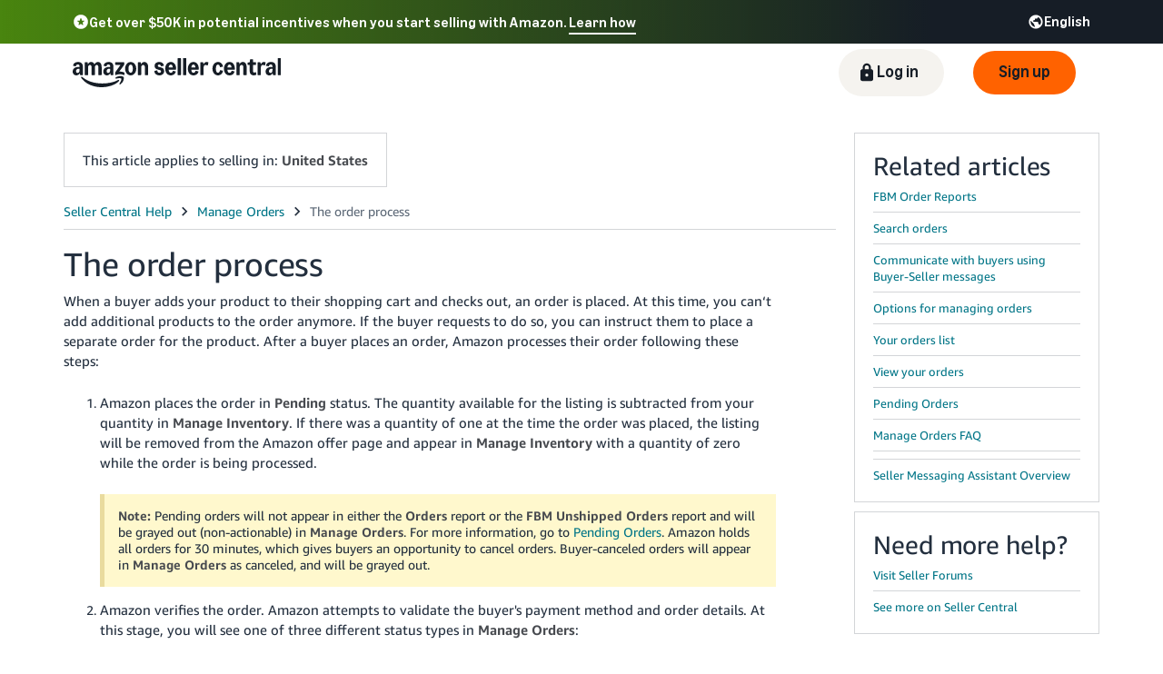

--- FILE ---
content_type: text/html; charset=utf-8
request_url: https://sellercentral.amazon.com/gp/help/external/help-page.html?itemID=200200040&language=en_US&ref=efph_200200040_bred_202086070
body_size: 60500
content:
<!doctype html><html lang="en-US" data-19ax5a9jf="dingo" class="a-no-js"><head><script>var aPageStart = (new Date()).getTime();</script><meta charset="utf-8"/>
<script type='text/javascript'>window.ue_mkt = "scna";</script>
<script type='text/javascript'>var ue_t0=ue_t0||+new Date();</script>
<script type='text/javascript'>
window.ue_ihb = (window.ue_ihb || window.ueinit || 0) + 1;
if (window.ue_ihb === 1) {

var ue_csm = window,
    ue_hob = +new Date();
(function(d){var e=d.ue=d.ue||{},f=Date.now||function(){return+new Date};e.d=function(b){return f()-(b?0:d.ue_t0)};e.stub=function(b,a){if(!b[a]){var c=[];b[a]=function(){c.push([c.slice.call(arguments),e.d(),d.ue_id])};b[a].replay=function(b){for(var a;a=c.shift();)b(a[0],a[1],a[2])};b[a].isStub=1}};e.exec=function(b,a){return function(){try{return b.apply(this,arguments)}catch(c){ueLogError(c,{attribution:a||"undefined",logLevel:"WARN"})}}}})(ue_csm);


    var ue_err_chan = 'jserr';
(function(d,e){function h(f,b){if(!(a.ec>a.mxe)&&f){a.ter.push(f);b=b||{};var c=f.logLevel||b.logLevel;c&&c!==k&&c!==m&&c!==n&&c!==p||a.ec++;c&&c!=k||a.ecf++;b.pageURL=""+(e.location?e.location.href:"");b.logLevel=c;b.attribution=f.attribution||b.attribution;a.erl.push({ex:f,info:b})}}function l(a,b,c,e,g){d.ueLogError({m:a,f:b,l:c,c:""+e,err:g,fromOnError:1,args:arguments},g?{attribution:g.attribution,logLevel:g.logLevel}:void 0);return!1}var k="FATAL",m="ERROR",n="WARN",p="DOWNGRADED",a={ec:0,ecf:0,
pec:0,ts:0,erl:[],ter:[],buffer:[],mxe:50,startTimer:function(){a.ts++;setInterval(function(){d.ue&&a.pec<a.ec&&d.uex("at");a.pec=a.ec},1E4)}};l.skipTrace=1;h.skipTrace=1;h.isStub=1;d.ueLogError=h;d.ue_err=a;e.onerror=l})(ue_csm,window);


var ue_id = '16XT94JAYNTRFREGS6AK',
    ue_url,
    ue_drfp = false,
    ue_navtiming = 1,
    ue_mid = 'ATVPDKIKX0DER',
    ue_sid = '137-4767142-7404066',
    ue_sn = 'sellercentral.amazon.com',
    ue_furl = 'fls-na.amazon.com',
    ue_surl = 'https://unagi-na.amazon.com/1/events/com.amazon.csm.nexusclient.prod',
    ue_int = 0,
    ue_fcsn = 1,
    ue_urt = 3,
    ue_rpl_ns = 'cel-rpl',
    ue_ddq = 1,
    ue_fpf = '//fls-na.amazon.com/1/batch/1/OP/ATVPDKIKX0DER:137-4767142-7404066:16XT94JAYNTRFREGS6AK:sellercentral.amazon.com$uedata=s:',
    ue_sbuimp = 1,
    ue_ibft = 0,
    ue_fnt = 0,
    ue_lpsi = 6000,
    ue_lob = '1',
    ue_dsbl_cel = 1,

    ue_swi = 1;
var ue_viz=function(){(function(b,f,d){function g(){return(!(p in d)||0<d[p])&&(!(q in d)||0<d[q])}function h(c){if(b.ue.viz.length<w&&!r){var a=c.type;c=c.originalEvent;/^focus./.test(a)&&c&&(c.toElement||c.fromElement||c.relatedTarget)||(a=g()?f[s]||("blur"==a||"focusout"==a?t:u):t,b.ue.viz.push(a+":"+(+new Date-b.ue.t0)),a==u&&(b.ue.isl&&x("at"),r=1))}}for(var r=0,x=b.uex,a,k,l,s,v=["","webkit","o","ms","moz"],e=0,m=1,u="visible",t="hidden",p="innerWidth",q="innerHeight",w=20,n=0;n<v.length&&!e;n++)if(a=
v[n],k=(a?a+"H":"h")+"idden",e="boolean"==typeof f[k])l=a+"visibilitychange",s=(a?a+"V":"v")+"isibilityState";h({});e&&f.addEventListener(l,h,0);m=g()?1:0;d.addEventListener("resize",function(){var a=g()?1:0;m!==a&&(m=a,h({}))},{passive:!0});b.ue&&e&&(b.ue.pageViz={event:l,propHid:k})})(ue_csm,ue_csm.document,ue_csm.window)};window.ue_viz=ue_viz;

(function(d,h,O){function F(a){return a&&a.replace&&a.replace(/^\s+|\s+$/g,"")}function v(a){return"undefined"===typeof a}function D(a,b){for(var c in b)b[w](c)&&(a[c]=b[c])}function K(a){try{var b=O.cookie.match(RegExp("(^| )"+a+"=([^;]+)"));if(b)return b[2].trim()}catch(c){}}function P(m,b,c){var p=(B||{}).type;if("device"!==c||2!==p&&1!==p){if(m){d.ue_id=a.id=a.rid=m;if("device"===c||"pre-fetch"===c)a.oid=F(m);x&&(x=x.replace(/((.*?:){2})(\w+)/,function(a,b){return b+m}));G&&(e("id",G,m),G=0)}b&&
(x&&(x=x.replace(/(.*?:)(\w|-)+/,function(a,c){return c+b})),d.ue_sid=b);c&&a.tag("page-source:"+c);d.ue_fpf=x}}function Q(){var a={};return function(b){b&&(a[b]=1);b=[];for(var c in a)a[w](c)&&b.push(c);return b}}function C(d,b,c,p){p=p||+new H;var f,k;if(b||v(c)){if(d)for(k in f=b?e("t",b)||e("t",b,{}):a.t,f[d]=p,c)c[w](k)&&e(k,b,c[k]);return p}}function e(d,b,c){var e=b&&b!=a.id?a.sc[b]:a;e||(e=a.sc[b]={});"id"===d&&c&&(R=1);return e[d]=c||e[d]}function S(d,b,c,e,f){c="on"+c;var k=b[c];"function"===
typeof k?d&&(a.h[d]=k):k=function(){};b[c]=function(a){f?(e(a),k(a)):(k(a),e(a))};b[c]&&(b[c].isUeh=1)}function T(m,b,c,p){function q(b,c){var d=[b],g=0,f={},p,k;s.latency={};c?(d.push("m=1"),f[c]=1):f=a.sc;for(k in f)if(f[w](k)){var h=e("wb",k),l=e("t",k)||{},n=e("t0",k)||a.t0,q;if(c||2==h){h=h?g++:"";d.push("sc"+h+"="+k);for(q in l)v(l[q])||null===l[q]||d.push(q+h+"="+(l[q]-n));d.push("t"+h+"="+l[m]);s.latency["t"+h]=l[m];if(e("ctb",k)||e("wb",k))p=1}}!A&&p&&d.push("ctb=1");return d.join("&")}function k(b,
c,g,e,m){if(b){var f=d.ue_err;d.ue_url&&!d.ue_drfp&&!e&&!m&&b&&0<b.length&&(e=new Image,a.iel.push(e),e.src=b,a.count&&a.count("postbackImageSize",b.length));x?(m=h.encodeURIComponent)&&b&&(e=new Image,b=""+d.ue_fpf+m(b)+":"+(+new H-d.ue_t0),a.iel.push(e),e.src=b):a.log&&(a.log(b,"uedata",{n:1}),a.ielf.push(b));f&&!f.ts&&f.startTimer();a.b&&(f=a.b,a.b="",k(f,c,g,1))}}function r(b){var c=B?B.type:I,d=2==c||a.isBFonMshop,c=c&&!d,e=a.bfini;if(!R||a.isBFCache)e&&1<e&&(b+="&bfform=1",c||(a.isBFT=e-1)),
d&&(b+="&bfnt=1",a.isBFT=a.isBFT||1),a.ssw&&a.isBFT&&(a.isBFonMshop&&(a.isNRBF=0),v(a.isNRBF)&&(d=a.ssw(a.oid),d.e||v(d.val)||(a.isNRBF=1<d.val?0:1)),v(a.isNRBF)||(b+="&nrbf="+a.isNRBF)),a.isBFT&&!a.isNRBF&&(b+="&bft="+a.isBFT);return b}if(!a.paused&&(b||v(c))){for(var n in c)c[w](n)&&e(n,b,c[n]);a.isBFonMshop||C("pc",b,c);n="ld"===m&&b&&e("wb",b);var t=e("id",b)||a.id;n||t===a.oid||(G=b,ca(t,(e("t",b)||{}).tc||+e("t0",b),+e("t0",b),e("pty",b),e("spty",b)));var t=e("id",b)||a.id,u=e("id2",b),g=a.url+
"?"+m+"&v="+a.v+"&id="+t,A=e("ctb",b)||e("wb",b),s={eventName:m,version:a.v,id:t,sessionId:d.ue_sid||"",obfuscatedMarketplaceId:d.ue_mid||""},y;A&&(g+="&ctb="+A);u&&(g+="&id2="+u);1<d.ueinit&&(g+="&ic="+d.ueinit);if(!("ld"!=m&&"ul"!=m||b&&b!=t)){if("ld"==m){try{h[L]&&h[L].isUeh&&(h[L]=null)}catch(K){}if(h.chrome)for(u=0;u<M.length;u++)U(J,M[u]);(u=O.ue_backdetect)&&u.ue_back&&u.ue_back.value++;d._uess&&(y=d._uess());a.isl=1}a._bf&&(g+="&bf="+a._bf());d.ue_navtiming&&f&&(e("ctb",t,"1"),a.isBFonMshop||
C("tc",I,I,N));!E||a.isBFonMshop||V||(f&&D(a.t,{na_:f.navigationStart,ul_:f.unloadEventStart,_ul:f.unloadEventEnd,rd_:f.redirectStart,_rd:f.redirectEnd,fe_:f.fetchStart,lk_:f.domainLookupStart,_lk:f.domainLookupEnd,co_:f.connectStart,_co:f.connectEnd,sc_:f.secureConnectionStart,rq_:f.requestStart,rs_:f.responseStart,_rs:f.responseEnd,dl_:f.domLoading,di_:f.domInteractive,de_:f.domContentLoadedEventStart,_de:f.domContentLoadedEventEnd,_dc:f.domComplete,ld_:f.loadEventStart,_ld:f.loadEventEnd,ntd:("function"!==
typeof E.now||v(N)?0:new H(N+E.now())-new H)+a.t0}),B&&D(a.t,{ty:B.type+a.t0,rc:B.redirectCount+a.t0}),V=1);a.isBFonMshop||D(a.t,{hob:d.ue_hob,hoe:d.ue_hoe});a.ifr&&(g+="&ifr=1",s.ifr=!0)}C(m,b,c,p);var z,l;n||b&&b!==t||da(b);(c=d.ue_mbl)&&c.cnt&&!n&&(g+=c.cnt());n?e("wb",b,2):"ld"==m&&(a.lid=F(t));for(z in a.sc)if(1==e("wb",z))break;if(n){if(a.s)return;g=q(g,null)}else c=q(g,null),c!=g&&(c=r(c),a.b=c),y&&(g+=y),g=q(g,b||a.id);g=r(g);if(a.b||n)for(z in a.sc)2==e("wb",z)&&delete a.sc[z];z=0;a._rt&&
(g+="&rt="+a._rt());y=h.csa;if(!n&&y)for(l in c=e("t",b)||{},p=y("PageTiming"),c)c[w](l)&&p("mark",ea[l]||l,c[l]);n||(a.s=0,(l=d.ue_err)&&0<l.ec&&l.pec<l.ec&&(l.pec=l.ec,g+="&ec="+l.ec+"&ecf="+l.ecf),z=e("ctb",b),"ld"!==m||b||a.markers?a.markers&&a.isl&&!n&&b&&D(a.markers,e("t",b)):(a.markers={},D(a.markers,e("t",b))),e("t",b,{}));a.tag&&a.tag().length&&(g+="&csmtags="+a.tag().join("|"),s.csmtags=a.tag(),a.tag=Q());l=a.viz||[];if(c=l.length)l=l.splice(0,c),g+="&viz="+l.join("|"),s.viz=l;v(d.ue_pty)||
(g+="&pty="+d.ue_pty+"&spty="+d.ue_spty+"&pti="+d.ue_pti,s.pty=d.ue_pty,s.spty=d.ue_spty,s.pti=d.ue_pti);a.tabid&&(g+="&tid="+a.tabid);a.aftb&&(g+="&aftb=1");!a._ui||b&&b!=t||(g+=a._ui());g+="&lob="+(d.ue_lob||"0");a.a=g;k(g,m,z,n,b&&"string"===typeof b&&-1!==b.indexOf("csa:"));n||(s.lob=d.ue_lob||"0",(b=y&&y("UEData"))&&b("log",s))}}function da(a){var b=h.ue_csm_markers||{},c;for(c in b)b[w](c)&&C(c,a,I,b[c])}function A(a,b,c){c=c||h;if(c[W])c[W](a,b,!1);else if(c[X])c[X]("on"+a,b)}function U(a,
b,c){c=c||h;if(c[Y])c[Y](a,b,!1);else if(c[Z])c[Z]("on"+a,b)}function $(){function a(){d.onUl()}function b(a){return function(){c[a]||(c[a]=1,T(a))}}var c={},e,f;d.onLd=b("ld");d.onLdEnd=b("ld");d.onUl=b("ul");e={stop:b("os")};h.chrome?(A(J,a),M.push(a)):e[J]=d.onUl;for(f in e)e[w](f)&&S(0,h,f,e[f]);d.ue_viz&&ue_viz();A("load",d.onLd);C("ue")}function ca(e,b,c,f,q){var k=d.ue_mbl,r=h.csa,n=r&&r("SPA"),r=r&&r("PageTiming");k&&k.ajax&&k.ajax(b,c);n&&r&&(e={requestId:e,transitionType:"soft"},"string"===
typeof f&&(e.pageType=f,d.ue_pty=f),"string"===typeof q&&(e.subPageType=q,d.ue_spty=q),n("newPage",e),r("mark","transitionStart",b));a.tag("ajax-transition")}d.ueinit=(d.ueinit||0)+1;var a=d.ue=d.ue||{};a.t0=h.aPageStart||d.ue_t0;a.id=d.ue_id;a.url=d.ue_url;a.rid=d.ue_id;a.a="";a.b="";a.h={};a.s=1;a.t={};a.sc={};a.iel=[];a.ielf=[];a.viz=[];a.v="0.333188.0";a.paused=!1;var w="hasOwnProperty",J="beforeunload",L="on"+J,W="addEventListener",Y="removeEventListener",X="attachEvent",Z="detachEvent",ea={cf:"criticalFeature",
af:"aboveTheFold",fn:"functional",fp:"firstPaint",fcp:"firstContentfulPaint",bb:"bodyBegin",be:"bodyEnd",ld:"loaded"},H=h.Date,E=h.performance||h.webkitPerformance,f=(E||{}).timing,B=(E||{}).navigation,N=(f||{}).navigationStart,x=d.ue_fpf,R=0,V=0,M=[],G=0,I;a.oid=F(a.id);a.lid=F(a.id);a._t0=a.t0;a.tag=Q();a.ifr=h.top!==h.self||h.frameElement?1:0;a.markers=null;a.attach=A;a.detach=U;if("000-0000000-8675309"===d.ue_sid){var aa=K("cdn-rid"),ba=K("session-id");aa&&ba&&P(aa,ba,"cdn")}d.uei=$;d.ueh=S;d.ues=
e;d.uet=C;d.uex=T;a.reset=P;a.pause=function(d){a.paused=d};$()})(ue_csm,ue_csm.window,ue_csm.document);


ue.stub(ue,"event");ue.stub(ue,"onSushiUnload");ue.stub(ue,"onSushiFlush");

ue.stub(ue,"log");ue.stub(ue,"onunload");ue.stub(ue,"onflush");
(function(b){var a=b.ue;a.cv={};a.cv.scopes={};a.cv.buffer=[];a.count=function(b,d,c){var e=a.cv;a.d();c&&c.scope&&(e=a.cv.scopes[c.scope]=a.cv.scopes[c.scope]||{});if(void 0===d)return e[b];e[b]=d;a.cv.buffer.push({c:b,v:d})};a.count("baselineCounter2",1);a&&a.event&&(a.event({requestId:b.ue_id||"rid",server:b.ue_sn||"sn",obfuscatedMarketplaceId:b.ue_mid||"mid"},"csm","csm.CSMBaselineEvent.4"),a.count("nexusBaselineCounter",1,{bf:1}))})(ue_csm);



var ue_hoe = +new Date();
}
window.ueinit = window.ue_ihb;
</script>

<!-- bmsagfd0qboo72432l52x3of1fge8o -->
<script>window.ue && ue.count && ue.count('CSMLibrarySize', 10430)</script><script type="text/javascript">(()=>{"use strict";!function(){if(window.frameElement&&"mons-body-container"===window.frameElement.id){var n={type:"mons-top-level-navigate",location:window.location.href};window.parent.postMessage(n,window.parent.origin)}}()})();</script><meta name="a2z:request_id" content="16XT94JAYNTRFREGS6AK"><meta name="a2z:mons_app_name" content="HelpHubWebsite"><meta name="a2z:mons_config_name" content="HelpHubWebsitePublicTrimV2"><meta name="a2z:mons_site_name" content="sellerCentral"><meta name="a2z:katal_metrics_dataset_id" content="4"><meta name="a2z:mons_weblab_treatment" content="SC_HELP_EXTERNAL_PINBALL_TRIM_1304248=T1"><script>!function(){if(window.BOOMR&&(window.BOOMR.version||window.BOOMR.snippetExecuted))return;window.BOOMR=window.BOOMR||{},window.BOOMR.snippetExecuted=!0;var e,t,n,o=document.createElement("iframe"),d=window;function i(e){d.BOOMR_onload=e&&e.timeStamp||(new Date).getTime()}d.addEventListener?d.addEventListener("load",i,!1):d.attachEvent&&d.attachEvent("onload",i),o.src="javascript:void(0)",o.title="",o.role="presentation",(o.frameElement||o).style.cssText="width:0;height:0;border:0;display:none;",(n=document.getElementsByTagName("script")[0])?n.parentNode.insertBefore(o,n):document.getElementsByTagName("head")[0].appendChild(o);try{t=o.contentWindow.document}catch(n){e=document.domain,o.src="javascript:var d=document.open();d.domain='"+e+"';void(0);",t=o.contentWindow.document}t.open()._l=function(){var t=this.createElement("script");e&&(this.domain=e),t.id="boomr-if-as",t.src="https://d1t40axu4ik42k.cloudfront.net/boomerang.8c6c93a3f6c6106b3e97.min.js",window.BOOMR_lstart=(new Date).getTime(),this.body.appendChild(t)},t.write('<body onload="document._l();">'),t.close()}();</script><script type="text/javascript" id="cathode-loader" async="" data-mons="true" data-browser-performance="true" data-http_request_id="16XT94JAYNTRFREGS6AK" data-sn="sellerCentral" data-domain="prod" data-realm="USAmazon" data-application-name="HelpHubWebsite" src="https://d1t40axu4ik42k.cloudfront.net/cathodeBoomerang.b3b0c8f9b72100087444.min.js"></script><link rel="stylesheet" href="https://m.media-amazon.com/images/I/51WibTepbKL.css" />
<link rel="stylesheet" href="https://ds7igiccqury3.cloudfront.net/help/hub/amznvendor.7bd63f4b1031071c35f7.chunk.min.css" />
<link rel="stylesheet" href="https://ds7igiccqury3.cloudfront.net/help/hub/main.5752820ee1c19ccd60c0.chunk.min.css" />
<script>
(function(b,a,c,d){if((b=b.AmazonUIPageJS||b.P)&&b.when&&b.register){c=[];for(a=a.currentScript;a;a=a.parentElement)a.id&&c.push(a.id);return b.log("A copy of P has already been loaded on this page.","FATAL",c.join(" "))}})(window,document,Date);(function(a,b,c,d){"use strict";a._pSetI=function(){return null}})(window,document,Date);(function(c,e,I,B){"use strict";c._pd=function(){var a,u;return function(C,f,h,k,b,D,v,E,F){function w(d){try{return d()}catch(J){return!1}}function l(){if(m){var d={w:c.innerWidth||b.clientWidth,h:c.innerHeight||b.clientHeight};5<Math.abs(d.w-q.w)||50<d.h-q.h?(q=d,n=4,(d=a.mobile||a.tablet?450<d.w&&d.w>d.h:1250<=d.w)?k(b,"a-ws"):b.className=v(b,"a-ws")):0<n&&(n--,x=setTimeout(l,16))}}function G(d){(m=d===B?!m:!!d)&&l()}function H(){return m}if(!u){u=!0;var r=function(){var d=["O","ms","Moz","Webkit"],
c=e.createElement("div");return{testGradients:function(){return!0},test:function(a){var b=a.charAt(0).toUpperCase()+a.substr(1);a=(d.join(b+" ")+b+" "+a).split(" ");for(b=a.length;b--;)if(""===c.style[a[b]])return!0;return!1},testTransform3d:function(){return!0}}}(),y=b.className,z=/(^| )a-mobile( |$)/.test(y),A=/(^| )a-tablet( |$)/.test(y);a={audio:function(){return!!e.createElement("audio").canPlayType},video:function(){return!!e.createElement("video").canPlayType},canvas:function(){return!!e.createElement("canvas").getContext},
svg:function(){return!!e.createElementNS&&!!e.createElementNS("http://www.w3.org/2000/svg","svg").createSVGRect},offline:function(){return navigator.hasOwnProperty&&navigator.hasOwnProperty("onLine")&&navigator.onLine},dragDrop:function(){return"draggable"in e.createElement("span")},geolocation:function(){return!!navigator.geolocation},history:function(){return!(!c.history||!c.history.pushState)},webworker:function(){return!!c.Worker},autofocus:function(){return"autofocus"in e.createElement("input")},
inputPlaceholder:function(){return"placeholder"in e.createElement("input")},textareaPlaceholder:function(){return"placeholder"in e.createElement("textarea")},localStorage:function(){return"localStorage"in c&&null!==c.localStorage},orientation:function(){return"orientation"in c},touch:function(){return"ontouchend"in e},gradients:function(){return r.testGradients()},hires:function(){var a=c.devicePixelRatio&&1.5<=c.devicePixelRatio||c.matchMedia&&c.matchMedia("(min-resolution:144dpi)").matches;E("hiRes"+
(z?"Mobile":A?"Tablet":"Desktop"),a?1:0);return a},transform3d:function(){return r.testTransform3d()},touchScrolling:function(){return f(/Windowshop|android|OS ([5-9]|[1-9][0-9]+)(_[0-9]{1,2})+ like Mac OS X|SOFTWARE=([5-9]|[1-9][0-9]+)(.[0-9]{1,2})+.*DEVICE=iPhone|Chrome|Silk|Firefox|Trident.+?; Touch/i)},ios:function(){return f(/OS [1-9][0-9]*(_[0-9]*)+ like Mac OS X/i)&&!f(/trident|Edge/i)},android:function(){return f(/android.([1-9]|[L-Z])/i)&&!f(/trident|Edge/i)},mobile:function(){return z},
tablet:function(){return A},rtl:function(){return"rtl"===b.dir}};for(var g in a)a.hasOwnProperty(g)&&(a[g]=w(a[g]));for(var t="textShadow textStroke boxShadow borderRadius borderImage opacity transform transition".split(" "),p=0;p<t.length;p++)a[t[p]]=w(function(){return r.test(t[p])});var m=!0,x=0,q={w:0,h:0},n=4;l();h(c,"resize",function(){clearTimeout(x);n=4;l()});b.className=v(b,"a-no-js");k(b,"a-js");!f(/OS [1-8](_[0-9]*)+ like Mac OS X/i)||c.navigator.standalone||f(/safari/i)||k(b,"a-ember");
h=[];for(g in a)a.hasOwnProperty(g)&&a[g]&&h.push("a-"+g.replace(/([A-Z])/g,function(a){return"-"+a.toLowerCase()}));k(b,h.join(" "));b.setAttribute("data-aui-build-date",F);C.register("p-detect",function(){return{capabilities:a,localStorage:a.localStorage&&D,toggleResponsiveGrid:G,responsiveGridEnabled:H}});return a||{}}}}()})(window,document,Date);(function(a,p,q,k){function m(e,b,c,g){a.P.when.apply(a.P,b).register("flow:"+e,function(){var a=g.apply(this,arguments);return c||a})}function l(e){a.P.log(e,"FATAL","AmazonUIPageJS@AUIDefineJS")}function f(a,b,c){Object.defineProperty(a,b,{value:c,writable:!1})}function n(e,b,c){"string"!==typeof e&&a.P.error("Anonymous modules are not supported.");var g=c!==k?c:"function"===typeof b?b:k;g||a.P.error("A callback must be provided");var f,h=[];if(c&&Array.isArray(b)&&(h=b.reduce(function(b,d){if("module"===
d||"require"===d)a.P.error('"module" or "require" injection is not supported.');else if("exports"===d){d=f={};var c="flow:"+e+"-exports";a.P.declare(c,d);b.push(c)}else 0!==d.lastIndexOf("@amzn/",0)?l("Dependency "+d+" does not begin with '@amzn/'"):b.push("flow:"+d);return b},[]),b.length!==h.length))return;m(e,h,f,g)}"use strict";Object.prototype.hasOwnProperty.call(a,"aui")?l("AUIDefineJS is already present globally"):(f(a,"aui",{}),f(a.aui,"amd_define",n))})(window,document,Date);(function(g,h,C,D){function K(a){l&&l.tag&&l.tag(p(":","aui",a))}function q(a,b){l&&l.count&&l.count("aui:"+a,0===b?0:b||(l.count("aui:"+a)||0)+1)}function L(a){try{return a.test(navigator.userAgent)}catch(b){return!1}}function x(a,b,c){a.addEventListener?a.addEventListener(b,c,!1):a.attachEvent&&a.attachEvent("on"+b,c)}function p(a,b,c,f){b=b&&c?b+a+c:b||c;return f?p(a,b,f):b}function y(a,b,c){try{Object.defineProperty(a,b,{value:c,writable:!1})}catch(f){a[b]=c}return c}function M(a,b){a.className=
N(a,b)+" "+b}function N(a,b){return(" "+a.className+" ").split(" "+b+" ").join(" ").replace(/^ | $/g,"")}function aa(a,b,c){var f=c=a.length,e=function(){f--||(E.push(b),F||(m?m.set(z):setTimeout(z,0),F=!0))};for(e();c--;)O[a[c]]?e():(u[a[c]]=u[a[c]]||[]).push(e)}function ba(a,b,c,f,e){var d=h.createElement(a?"script":"link");x(d,"error",f);e&&x(d,"load",e);a?(d.type="text/javascript",d.async=!0,c&&/AUIClients|images[/]I/.test(b)&&d.setAttribute("crossorigin","anonymous"),d.src=b):(d.rel="stylesheet",
d.href=b);h.getElementsByTagName("head")[0].appendChild(d)}function P(a,b){return function(c,f){function e(){ba(b,c,d,function(b){G?q("resource_unload"):d?(d=!1,q("resource_retry"),e()):(q("resource_error"),a.log("Asset failed to load: "+c));b&&b.stopPropagation?b.stopPropagation():g.event&&(g.event.cancelBubble=!0)},f)}if(Q[c])return!1;Q[c]=!0;q("resource_count");var d=!0;return!e()}}function ca(a,b,c){for(var f={name:a,guard:function(c){return b.guardFatal(a,c)},guardTime:function(a){return b.guardTime(a)},
logError:function(c,d,e){b.logError(c,d,e,a)}},e=[],d=0;d<c.length;d++)A.hasOwnProperty(c[d])&&(e[d]=H.hasOwnProperty(c[d])?H[c[d]](A[c[d]],f):A[c[d]]);return e}function v(a,b,c,f,e){return function(d,k){function n(){var a=null;f?a=k:"function"===typeof k&&(q.start=r(),a=k.apply(g,ca(d,h,l)),q.end=r());if(b){A[d]=a;a=d;for(O[a]=!0;(u[a]||[]).length;)u[a].shift()();delete u[a]}q.done=!0}var h=e||this;"function"===typeof d&&(k=d,d=D);b&&(d=d?d.replace(R,""):"__NONAME__",I.hasOwnProperty(d)&&h.error(p(", reregistered by ",
p(" by ",d+" already registered",I[d]),h.attribution),d),I[d]=h.attribution);for(var l=[],m=0;m<a.length;m++)l[m]=a[m].replace(R,"");var q=w[d||"anon"+ ++da]={depend:l,registered:r(),namespace:h.namespace};d&&ea.hasOwnProperty(d);c?n():aa(l,h.guardFatal(d,n),d);return{decorate:function(a){H[d]=h.guardFatal(d,a)}}}}function S(a){return function(){var b=Array.prototype.slice.call(arguments);return{execute:v(b,!1,a,!1,this),register:v(b,!0,a,!1,this)}}}function J(a,b){return function(c,f){f||(f=c,c=
D);var e=this.attribution;return function(){n.push(b||{attribution:e,name:c,logLevel:a});var d=f.apply(this,arguments);n.pop();return d}}}function B(a,b){this.load={js:P(this,!0),css:P(this)};y(this,"namespace",b);y(this,"attribution",a)}function T(){h.body?k.trigger("a-bodyBegin"):setTimeout(T,20)}"use strict";var t=C.now=C.now||function(){return+new C},r=function(a){return a&&a.now?a.now.bind(a):t}(g.performance),fa=r(),ea={},l=g.ue;K();K("aui_build_date:3.25.10-2025-12-15");var U={getItem:function(a){try{return g.localStorage.getItem(a)}catch(b){}},
setItem:function(a,b){try{return g.localStorage.setItem(a,b)}catch(c){}}},m=g._pSetI(),E=[],ha=[],F=!1,ia=navigator.scheduling&&"function"===typeof navigator.scheduling.isInputPending;var z=function(){for(var a=m?m.set(z):setTimeout(z,0),b=t();ha.length||E.length;)if(E.shift()(),m&&ia){if(150<t()-b&&!navigator.scheduling.isInputPending()||50<t()-b&&navigator.scheduling.isInputPending())return}else if(50<t()-b)return;m?m.clear(a):clearTimeout(a);F=!1};var O={},u={},Q={},G=!1;x(g,"beforeunload",function(){G=
!0;setTimeout(function(){G=!1},1E4)});var R=/^prv:/,I={},A={},H={},w={},da=0,ja=String.fromCharCode(92),n=[],V=!0,W=g.onerror;g.onerror=function(a,b,c,f,e){e&&"object"===typeof e||(e=Error(a,b,c),e.columnNumber=f,e.stack=b||c||f?p(ja,e.message,"at "+p(":",b,c,f)):D);var d=n.pop()||{};e.attribution=p(":",e.attribution||d.attribution,d.name);e.logLevel=d.logLevel;e.attribution&&console&&console.log&&console.log([e.logLevel||"ERROR",a,"thrown by",e.attribution].join(" "));n=[];W&&(d=[].slice.call(arguments),
d[4]=e,W.apply(g,d))};B.prototype={logError:function(a,b,c,f){b={message:b,logLevel:c||"ERROR",attribution:p(":",this.attribution,f)};if(g.ueLogError)return g.ueLogError(a||b,a?b:null),!0;console&&console.error&&(console.log(b),console.error(a));return!1},error:function(a,b,c,f){a=Error(p(":",f,a,c));a.attribution=p(":",this.attribution,b);throw a;},guardError:J(),guardFatal:J("FATAL"),guardCurrent:function(a){var b=n[n.length-1];return b?J(b.logLevel,b).call(this,a):a},guardTime:function(a){var b=
n[n.length-1],c=b&&b.name;return c&&c in w?function(){var b=r(),e=a.apply(this,arguments);w[c].async=(w[c].async||0)+r()-b;return e}:a},log:function(a,b,c){return this.logError(null,a,b,c)},declare:v([],!0,!0,!0),register:v([],!0),execute:v([]),AUI_BUILD_DATE:"3.25.10-2025-12-15",when:S(),now:S(!0),trigger:function(a,b,c){var f=t();this.declare(a,{data:b,pageElapsedTime:f-(g.aPageStart||NaN),triggerTime:f});c&&c.instrument&&X.when("prv:a-logTrigger").execute(function(b){b(a)})},handleTriggers:function(){this.log("handleTriggers deprecated")},
attributeErrors:function(a){return new B(a)},_namespace:function(a,b){return new B(a,b)},setPriority:function(a){V?V=!1:this.log("setPriority only accept the first call.")}};var k=y(g,"AmazonUIPageJS",new B);var X=k._namespace("PageJS","AmazonUI");X.declare("prv:p-debug",w);k.declare("p-recorder-events",[]);k.declare("p-recorder-stop",function(){});y(g,"P",k);T();if(h.addEventListener){var Y;h.addEventListener("DOMContentLoaded",Y=function(){k.trigger("a-domready");h.removeEventListener("DOMContentLoaded",
Y,!1)},!1)}var Z=h.documentElement,ka=g._pd(k,L,x,M,Z,U,N,q,"3.25.10-2025-12-15");L(/UCBrowser/i)||ka.localStorage&&M(Z,U.getItem("a-font-class"));k.declare("a-event-revised-handling",!1);k.declare("a-fix-event-off",!1);q("pagejs:pkgExecTime",r()-fa)})(window,document,Date);(function(d,C,E,F){function t(m){e&&e.tag&&e.tag(f(":","aui",m))}function g(m,d){e&&e.count&&e.count("aui:"+m,0===d?0:d||(e.count("aui:"+m)||0)+1)}function v(d){try{return d.test(navigator.userAgent)}catch(x){return!1}}function k(d){return"function"===typeof d}function w(d,f,h){d.addEventListener?d.addEventListener(f,h,!1):d.attachEvent&&d.attachEvent("on"+f,h)}function f(d,g,h,k){g=g&&h?g+d+h:g||h;return k?f(d,g,k):g}"use strict";var e=d.ue,z=String.fromCharCode(92);P.execute("RetailPageServiceWorker",
function(){function m(a,b){l.controller&&a?(a={feature:"retail_service_worker_messaging",command:a},b&&(a.data=b),l.controller.postMessage(a)):a&&g("sw:sw_message_no_ctrl",1)}function x(a){var b=a.data;if(b&&"retail_service_worker_messaging"===b.feature&&b.command&&b.data){var c=b.data;a=d.ue;var n=d.ueLogError;switch(b.command){case "log_counter":a&&k(a.count)&&c.name&&a.count(c.name,0===c.value?0:c.value||1);break;case "log_tag":a&&k(a.tag)&&c.tag&&(a.tag(c.tag),b=d.uex,a.isl&&k(b)&&b("at"));break;
case "log_error":n&&k(n)&&c.message&&n({message:c.message,logLevel:c.level||"ERROR",attribution:c.attribution||"RetailServiceWorker"});break;case "log_weblab_trigger":if(!c.weblab||!c.treatment)break;a&&k(a.trigger)?a.trigger(c.weblab,c.treatment):(g("sw:wt:miss"),g("sw:wt:miss:"+c.weblab+":"+c.treatment));break;default:g("sw:unsupported_message_command",1)}}}function h(a,b){return"sw:"+(b||"")+":"+a+":"}function y(){p.forEach(function(a){t(a)})}function r(a){return a.capabilities.isAmazonApp&&a.capabilities.android}
function A(a,b,c){if(b)if(b.mshop&&r(a))a=h(c,"mshop_and"),b=b.mshop.action,p.push(a+"supported"),b(a,c);else if(b.browser){a=v(/Chrome/i)&&!v(/Edge/i)&&!v(/OPR/i)&&!a.capabilities.isAmazonApp&&!v(new RegExp(z+"bwv"+z+"b"));var d=b.browser;b=h(c,"browser");a?(a=d.action,p.push(b+"supported"),a(b,c)):p.push(b+"unsupported")}}function B(a,b,c){a&&p.push(h("register",c)+"unsupported");b&&p.push(h("unregister",c)+"unsupported");y()}try{var l=navigator.serviceWorker}catch(a){t("sw:nav_err")}(function(){if(l){var a=
function(){m("page_loaded",{rid:d.ue_id,mid:d.ue_mid,pty:d.ue_pty,sid:d.ue_sid,spty:d.ue_spty,furl:d.ue_furl})};w(l,"message",x);m("client_messaging_ready");P.when("load").execute(a);w(l,"controllerchange",function(){m("client_messaging_ready");"complete"===C.readyState&&a()})}})();var p=[],q=function(a,b){var c=d.uex,n=d.uet;a=f(":","aui","sw",a);"ld"===b&&k(c)?c("ld",a,{wb:1}):k(n)&&n(b,a,{wb:1})},D=function(a,b,c){function n(a){b&&k(b.failure)&&b.failure(a)}function h(){m=setTimeout(function(){t(f(":",
"sw:"+e,u.TIMED_OUT));n({ok:!1,statusCode:u.TIMED_OUT,done:!1});q(e,"ld")},c||4E3)}var u={NO_CONTROLLER:"no_ctrl",TIMED_OUT:"timed_out",UNSUPPORTED_BROWSER:"unsupported_browser",UNEXPECTED_RESPONSE:"unexpected_response"},e=f(":",a.feature,a.command),m,p=!0;if("MessageChannel"in d&&l&&"controller"in l)if(l.controller){var r=new MessageChannel;r.port1.onmessage=function(c){(c=c.data)&&c.feature===a.feature&&c.command===a.command?(p&&(q(e,"cf"),p=!1),q(e,"af"),clearTimeout(m),c.done||h(),c.ok?b&&k(b.success)&&
b.success(c):n(c),c.done&&q(e,"ld")):g(f(":","sw:"+e,u.UNEXPECTED_RESPONSE),1)};h();q(e,"bb");l.controller.postMessage(a,[r.port2])}else t(f(":","sw:"+a.feature,u.NO_CONTROLLER)),n({ok:!1,statusCode:u.NO_CONTROLLER,done:!0});else t(f(":","sw:"+a.feature,u.UNSUPPORTED_BROWSER)),n({ok:!1,statusCode:u.UNSUPPORTED_BROWSER,done:!0})};(function(){l?(q("ctrl_changed","bb"),l.addEventListener("controllerchange",function(){t("sw:ctrl_changed");q("ctrl_changed","ld")})):g(f(":","sw:ctrl_changed","sw_unsupp"),
1)})();(function(){var a=function(){q(b,"ld");var a=d.uex;D({feature:"page_proxy",command:"request_feature_tags"},{success:function(b){b=b.data;Array.isArray(b)&&b.forEach(function(a){"string"===typeof a?t(f(":","sw:ppft",a)):g(f(":","sw:ppft","invalid_tag"),1)});g(f(":","sw:ppft","success"),1);e&&e.isl&&k(a)&&a("at")},failure:function(a){g(f(":","sw:ppft","error:"+(a.statusCode||"ppft_error")),1)}})};if("requestIdleCallback"in d){var b=f(":","ppft","callback_ricb");d.requestIdleCallback(a,{timeout:1E3})}else b=
f(":","ppft","callback_timeout"),setTimeout(a,0);q(b,"bb")})();(function(a){var b=a.reg,c=a.unreg;l&&l.getRegistrations?(P.when("A").execute(function(b){if((a.reg.mshop||a.unreg.mshop)&&"function"===typeof r&&r(b)){var f=a.reg.mshop?"T1":"C",e=d.ue;e&&e.trigger?e.trigger("MSHOP_SW_CLIENT_446196",f):g("sw:mshop:wt:failed")}A(b,c,"unregister")}),w(d,"load",function(){P.when("A").execute(function(a){A(a,b,"register");y()})})):(B(b&&b.browser,c&&c.browser,"browser"),P.when("A").execute(function(a){"function"===
typeof r&&r(a)&&B(b&&b.mshop,c&&c.mshop,"mshop_and")}))})({reg:{},unreg:{}})})})(window,document,Date);  (window.AmazonUIPageJS ? AmazonUIPageJS : P).load.js('https:\/\/m.media\-amazon.com\/images\/I\/91jxT3Q1I+L.js');
  (window.AmazonUIPageJS ? AmazonUIPageJS : P).load.js('https:\/\/m.media\-amazon.com\/images\/I\/11zuylp74DL._RC|61xJcNKKLXL.js,11Y+5x+kkTL.js,51LPrROZ2JL.js,11yKORv\-GTL.js,11GgN1+C7hL.js,01+z+uIeJ\-L.js,01VRMV3FBdL.js_.js?AUIClients\/AmazonUIBaseJS');
</script>
<script src="https://d1uznvntk80v7s.cloudfront.net/webcomponents/webcomponents-loader.2.8.0.js"></script>
<script src="https://ds7igiccqury3.cloudfront.net/help/hub/runtime.e877d6eeb1521429dd3d.min.js" defer="defer"></script>
<script src="https://ds7igiccqury3.cloudfront.net/help/hub/vendors.f47d2df04248975d728d.chunk.min.js" defer="defer"></script>
<script src="https://ds7igiccqury3.cloudfront.net/help/hub/preload.9f874f1fff94228d4858.chunk.min.js" defer="defer"></script>
<script src="https://ds7igiccqury3.cloudfront.net/help/hub/amznvendor.abd2025617dbef51d19d.chunk.min.js" defer="defer"></script>
<script src="https://ds7igiccqury3.cloudfront.net/help/hub/reactvendor.931493b7aa9c76d0247d.chunk.min.js" defer="defer"></script>
<script src="https://ds7igiccqury3.cloudfront.net/help/hub/main.8cb21527198b1e64bae4.chunk.min.js" defer="defer"></script>
<script src="https://d1a8zcxmm3zflg.cloudfront.net/tricorder.js" defer type="text/javascript"></script>
<title>Amazon</title><script type='text/javascript'>
window.ue_ihe = (window.ue_ihe || 0) + 1;
if (window.ue_ihe === 1) {
(function(k,l,g){function m(a){c||(c=b[a.type].id,"undefined"===typeof a.clientX?(e=a.pageX,f=a.pageY):(e=a.clientX,f=a.clientY),2!=c||h&&(h!=e||n!=f)?(r(),d.isl&&l.setTimeout(function(){p("at",d.id)},0)):(h=e,n=f,c=0))}function r(){for(var a in b)b.hasOwnProperty(a)&&d.detach(a,m,b[a].parent)}function s(){for(var a in b)b.hasOwnProperty(a)&&d.attach(a,m,b[a].parent)}function t(){var a="";!q&&c&&(q=1,a+="&ui="+c);return a}var d=k.ue,p=k.uex,q=0,c=0,h,n,e,f,b={click:{id:1,parent:g},mousemove:{id:2,
parent:g},scroll:{id:3,parent:l},keydown:{id:4,parent:g}};d&&p&&(s(),d._ui=t)})(ue_csm,window,document);




ue_csm.ue.stub(ue,"impression");


ue.stub(ue,"trigger");


if(window.ue&&uet) { uet('bb'); }

}
</script>
<script>window.ue && ue.count && ue.count('CSMLibrarySize', 819)</script></head><body class="a-aui_72554-c a-aui_template_weblab_cache_333406-c a-aui_killswitch_csa_logger_372963-t1 a-bw_aui_cxc_alert_measurement_1074111-c a-bw_aui_stepper_enable_strategies_1_1330429-t1"><div id="a-page"><script type="a-state" data-a-state="{&quot;key&quot;:&quot;a-wlab-states&quot;}" >
    {"BW_AUI_STEPPER_ENABLE_STRATEGIES_1_1330429":"T1","AUI_TEMPLATE_WEBLAB_CACHE_333406":"C","BW_AUI_CXC_ALERT_MEASUREMENT_1074111":"C","AUI_72554":"C","AUI_KILLSWITCH_CSA_LOGGER_372963":"T1"}
</script>
    <img height="1" width="1" style='display:none;visibility:hidden;' src='//fls-na.amazon.com/1/batch/1/OP/ATVPDKIKX0DER:137-4767142-7404066:16XT94JAYNTRFREGS6AK$uedata=s:%2Frd%2Fuedata%3Fstaticb%26id%3D16XT94JAYNTRFREGS6AK:0' alt="" onload="window.ue_sbl && window.ue_sbl();"/>


<script>
!function(){function n(n,t){var r=i(n);return t&&(r=r("instance",t)),r}var r=[],c=0,i=function(t){return function(){var n=c++;return r.push([t,[].slice.call(arguments,0),n,{time:Date.now()}]),i(n)}};n._s=r,this.csa=n}();;
csa('Config', {});
if (window.csa) {
    csa("Config", {
        
        'Events.Namespace': 'csa',
        'ObfuscatedMarketplaceId': 'ATVPDKIKX0DER',
        'Events.SushiEndpoint': 'https://unagi.amazon.com/1/events/com.amazon.csm.csa.prod',
        'Events.SushiCsaVIP': 'unagi.amazon.com',
        'Events.SushiCsaSourceGroup': 'com.amazon.csm.csa.prod',
        'Events.SushiCsaCustomSourceGroup': 'com.amazon.csm.customsg.prod',
        'Events.SushiEndpointPattern': 'https://%s/1/events/%s',
        'CacheDetection.RequestID': "16XT94JAYNTRFREGS6AK",
        'CacheDetection.Callback': window.ue && ue.reset,
        'Transport.nonBatchSchema': "csa.UEData.3",
        'LCP.elementDedup': 1,
        'lob': '1'
    });

    csa("Events")("setEntity", {
        page: {requestId: "16XT94JAYNTRFREGS6AK", meaningful: "interactive"},
        session: {id: "137-4767142-7404066"}
    });
}
!function(r){var e,i,o="splice",u=r.csa,f={},c={},a=r.csa._s,l=0,s=0,g=-1,h={},d={},v={},n=Object.keys,p=function(){};function t(n,t){return u(n,t)}function b(n,t){var r=c[n]||{};k(r,t),c[n]=r,s++,D(O,0)}function m(n,t,r){var i=!0;return t=S(t),r&&r.buffered&&(i=(v[n]||[]).every(function(n){return!1!==t(n)})),i?(h[n]||(h[n]=[]),h[n].push(t),function(){!function(n,t){var r=h[n];r&&r[o](r.indexOf(t),1)}(n,t)}):p}function w(n,t){if(t=S(t),n in d)return t(d[n]),p;return m(n,function(n){return t(n),!1})}function y(n,t){if(u("Errors")("logError",n),f.DEBUG)throw t||n}function E(){return Math.abs(4294967295*Math.random()|0).toString(36)}function S(n,t){return function(){try{return n.apply(this,arguments)}catch(n){y(n.message||n,n)}}}function D(n,t){return r.setTimeout(S(n),t)}function O(){for(var n=0;n<a.length;){var t=a[n],r=t[0]in c;if(!r&&!i)return void(l=a.length);r?(a[o](l=n,1),U(t)):n++}g=s}function U(n){var t=c[n[0]],r=n[1],i=r[0];if(!t||!t[i])return y("Undefined function: "+t+"/"+i);e=n[3],c[n[2]]=t[i].apply(t,r.slice(1))||{},e=0}function I(){i=1,O()}function k(t,r){n(r).forEach(function(n){t[n]=r[n]})}w("$beforeunload",I),b("Config",{instance:function(n){k(f,n)}}),u.plugin=S(function(n){n(t)}),t.config=f,t.register=b,t.on=m,t.once=w,t.blank=p,t.emit=function(n,t,r){for(var i=h[n]||[],e=0;e<i.length;)!1===i[e](t)?i[o](e,1):e++;d[n]=t||{},r&&r.buffered&&(v[n]||(v[n]=[]),100<=v[n].length&&v[n].shift(),v[n].push(t||{}))},t.UUID=function(){return[E(),E(),E(),E()].join("-")},t.time=function(n){var t=e?new Date(e.time):new Date;return"ISO"===n?t.toISOString():t.getTime()},t.error=y,t.warn=function(n,t){if(u("Errors")("logWarn",n),f.DEBUG)throw t||n},t.exec=S,t.timeout=D,t.interval=function(n,t){return r.setInterval(S(n),t)},(t.global=r).csa._s.push=function(n){n[0]in c&&(!a.length||i)?(U(n),a.length&&g!==s&&O()):a[o](l++,0,n)},O(),f["StubCalls.Cleanup.Onload"]&&w("$load",I),D(function(){D(I,f.SkipMissingPluginsTimeout||5e3)},1)}("undefined"!=typeof window?window:global);csa.plugin(function(o){var f="addEventListener",e="requestAnimationFrame",t=o.exec,r=o.global,u=o.on;o.raf=function(n){if(r[e])return r[e](t(n))},o.on=function(n,e,t,r){if(n&&"function"==typeof n[f]){var i=o.exec(t);return n[f](e,i,r),function(){n.removeEventListener(e,i,r)}}return"string"==typeof n?u(n,e,t,r):o.blank}});csa.plugin(function(o){var t,n,r={},e="localStorage",c="sessionStorage",a="local",i="session",u=o.exec;function s(e,t){var n;try{r[t]=!!(n=o.global[e]),n=n||{}}catch(e){r[t]=!(n={})}return n}function f(){t=t||s(e,a),n=n||s(c,i)}function l(e){return e&&e[i]?n:t}o.store=u(function(e,t,n){f();var o=l(n);return e?t?void(o[e]=t):o[e]:Object.keys(o)}),o.storageSupport=u(function(){return f(),r}),o.deleteStored=u(function(e,t){f();var n=l(t);if("function"==typeof e)for(var o in n)n.hasOwnProperty(o)&&e(o,n[o])&&delete n[o];else delete n[e]})});csa.plugin(function(n){n.types={ovl:function(n){var r=[];if(n)for(var i in n)n.hasOwnProperty(i)&&r.push(n[i]);return r}}});csa.plugin(function(a){var e=a.config,t=a.global,r=t.location||{},n=r.host,o=t.document||{},l=e.Application||"Other"+(n?":"+n:""),i="UEData",c=e["KillSwitch."+i],s=e["Transport.AnonymizeRequests"]||!1,p="csa.UEData.3",f="csa",u=a("Transport");c||a.register(i,{log:function(e){if(function(e){return!e||"object"==typeof e&&0===Object.keys(e).length}(e))a.warn("Received empty or null uedata input");else{var t=function(t){var n={schemaId:p,timestamp:a.time("ISO"),producerId:f,messageId:a.UUID(),application:l,url:s?r.href.split("?")[0]:r.href,referrer:s?o.referrer.split("?")[0]:o.referrer};return["eventName","lob","ifr","id","csmtags","viz","sessionId","obfuscatedMarketplaceId"].forEach(function(e){null!=t[e]&&(n[e]=t[e])}),["pty","spty","pti"].forEach(function(e){null!=t[e]&&(n.pageInfo=n.pageInfo||{},n.pageInfo[e]=t[e])}),t.latency&&t.latency.t&&(n.t=t.latency.t+""),n}(e);!function(e){return e.pageInfo&&null!=e.pageInfo.pty&&null!=e.pageInfo.spty&&null!=e.pageInfo.pti&&(e.viz&&0<e.viz.length||e.csmtags&&0<e.csmtags.length)}(t)?u("log",t):u("log",t,{forceSend:!0})}}})});csa.plugin(function(a){var e=a.config,n="Errors",c="fcsmln",s=e["KillSwitch."+n];function r(n){return function(e){a("Metrics",{producerId:"csa",dimensions:{message:e}})("recordMetric",n,1)}}function t(r){var t,o,l=a("Events",{producerId:r.producerId,lob:e.lob||"0"}),i=["name","type","csm","adb"],u={url:"pageURL",file:"f",line:"l",column:"c"};this.log=function(e){if(!s&&!function(e){if(!e)return!0;for(var n in e)return!1;return!0}(e)){var n=r.logOptions||{ent:{page:["pageType","subPageType","requestId"]}};l("log",function(n){return t=a.UUID(),o={messageId:t,schemaId:r.schemaId||"<ns>.Error.6",errorMessage:n.m||null,attribution:n.attribution||null,logLevel:"FATAL",url:null,file:null,line:null,column:null,stack:n.s||[],context:n.cinfo||{},metadata:{}},n.logLevel&&(o.logLevel=""+n.logLevel),i.forEach(function(e){n[e]&&(o.metadata[e]=n[e])}),c in n&&(o.metadata[c]=n[c]+""),"INFO"===n.logLevel||Object.keys(u).forEach(function(e){"number"!=typeof n[u[e]]&&"string"!=typeof n[u[e]]||(o[e]=""+n[u[e]])}),o}(e),n)}}}a.register(n,{instance:function(e){return new t(e||{})},logError:r("jsError"),logWarn:r("jsWarn")})});csa.plugin(function(o){var r,e,n,t,a,i="function",u="willDisappear",f="$app.",p="$document.",c="focus",s="blur",d="active",l="resign",$=o.global,b=o.exec,m=o.config["Transport.AnonymizeRequests"]||!1,g=o("Events"),h=$.location,v=$.document||{},y=$.P||{},P=(($.performance||{}).navigation||{}).type,w=o.on,k=o.emit,E=v.hidden,T={};h&&v&&(w($,"beforeunload",D),w($,"pagehide",D),w(v,"visibilitychange",R(p,function(){return v.visibilityState||"unknown"})),w(v,c,R(p+c)),w(v,s,R(p+s)),y.when&&y.when("mash").execute(function(e){e&&(w(e,"appPause",R(f+"pause")),w(e,"appResume",R(f+"resume")),R(f+"deviceready")(),$.cordova&&$.cordova.platformId&&R(f+cordova.platformId)(),w(v,d,R(f+d)),w(v,l,R(f+l)))}),e=$.app||{},n=b(function(){k(f+"willDisappear"),D()}),a=typeof(t=e[u])==i,e[u]=b(function(){n(),a&&t()}),$.app||($.app=e),"complete"===v.readyState?A():w($,"load",A),E?S():x(),o.on("$app.blur",S),o.on("$app.focus",x),o.on("$document.blur",S),o.on("$document.focus",x),o.on("$document.hidden",S),o.on("$document.visible",x),o.register("SPA",{newPage:I}),I({transitionType:{0:"hard",1:"refresh",2:"back-button"}[P]||"unknown"}));function I(n,e){var t=!!r,a=(e=e||{}).keepPageAttributes;t&&(k("$beforePageTransition"),k("$pageTransition")),t&&!a&&g("removeEntity","page"),r=o.UUID(),a?T.id=r:T={schemaId:"<ns>.PageEntity.2",id:r,url:m?h.href.split("?")[0]:h.href,server:h.hostname,path:h.pathname,referrer:m?v.referrer.split("?")[0]:v.referrer,title:v.title},Object.keys(n||{}).forEach(function(e){T[e]=n[e]}),g("setEntity",{page:T}),k("$pageChange",T,{buffered:1}),t&&k("$afterPageTransition")}function A(){k("$load"),k("$ready"),k("$afterload")}function D(){k("$ready"),k("$beforeunload"),k("$unload"),k("$afterunload")}function S(){E||(k("$visible",!1,{buffered:1}),E=!0)}function x(){E&&(k("$visible",!0,{buffered:1}),E=!1)}function R(n,t){return b(function(){var e=typeof t==i?n+t():n;k(e)})}});csa.plugin(function(c){var e="Events",n="UNKNOWN",u="id",o="all",a="sushiSourceGroup",i="messageId",r="timestamp",f="producerId",s="application",d="obfuscatedMarketplaceId",l="entities",p="page",v="requestId",g="pageType",h="subPageType",b="schemaId",y="version",m="attributes",I="<ns>",O="lob",S=c.config["Events.SushiCsaSourceGroup"],t="session",A=c.config,E=c.global,k=E.Object.keys,T=(E.location||{}).host,U=A[e+".Namespace"]||"csa_other",N=U+".",q=A.Application||"Other"+(T?":"+T:""),w=A["Transport.AnonymizeRequests"]||!1,x=c("Transport"),D={},_=function(e,t){Object.keys(e).forEach(t)};function j(n,i,r){_(i,function(e){var t=r===o||(r||{})[e];e in n||(n[e]={version:1,id:i[e][u]||c.UUID()}),G(n[e],i[e],t)})}function G(t,n,i){_(n,function(e){!function(e,t,n){return"string"!=typeof t&&e!==y?c.error("Attribute is not of type string: "+e):!0===n||1===n||(e===u||!!~(n||[]).indexOf(e))}(e,n[e],i)||(t[e]=n[e])})}function K(r,e,o){_(e,function(t){var e=r[t];if(e[b]){var n={},i={};n[u]=e[u],n[f]=e[f]||o[f],n[b]=e[b],n[y]=e[y]++,n[m]=i,M(n,o),G(i,e,1),z(i),t===p&&(n.__backfill=function(e){!function(e,t,n,i){if(e&&e[b]&&e[b]!==n&&!e[b].indexOf(N)){var r=e[l];if(r&&r[i]&&r[i][u]===t[u]){var o=r[i],s=k(o);s.push(v),s.push(g),s.push(h),G(o,t,s)}}}(e,i,n[b],t)}),x("log",n)}})}function M(e,t){e[r]=function(e){return"number"==typeof e&&(e=new Date(e).toISOString()),e||c.time("ISO")}(e[r]),e[i]=e[i]||c.UUID(),e[s]=q,e[d]=A.ObfuscatedMarketplaceId||n,e[b]=e[b].replace(I,U),t&&t[O]&&(e[O]=t[O])}function z(e){delete e[y],delete e[b],delete e[f]}function C(n){var s={},u=!!n[a]&&n[a]!==S;this.log=function(i,e){var t={},r=(e||{}).ent;if(!i)return c.error("The event cannot be undefined");var o=i[l];if(!u){if("string"!=typeof i[b])return c.error("A valid schema id is required for the event");M(i,n),j(t,D,r),j(t,s,r)}i[f]=n[f],u&&o?(i[l]={},_(o,function(t){var n=r&&r[t];i[l][t]={},_(o[t],function(e){(!n||!0===n||Array.isArray(n)&&~n.indexOf(e))&&(i[l][t][e]=o[t][e])})})):u||(j(t,o||{},r),_(t,function(e){z(t[e])}),i[l]=t),e&&e[O]&&(i[O]=e[O]),(e=e||{})[a]||(e[a]=n[a]||S),x("log",i,e)},this.setEntity=function(e){w&&delete e[t],j(s,e,o),K(s,e,n)}}!A["KillSwitch."+e]&&k&&c.register(e,{setEntity:function(e){w&&delete e[t],c.emit("$entities.set",e,{buffered:1}),j(D,e,o),K(D,e,{producerId:"csa",lob:A[O]||"0"})},removeEntity:function(e){delete D[e]},instance:function(e){return new C(e)}})});csa.plugin(function(p){var a,h="Transport",l="post",f="preflight",c="csa.cajun.",i="store",u="deleteStored",s="sendBeacon",n="__merge",t="__backfill",e=".FlushInterval",g="sushiSourceGroup",v=p.config["Events.SushiCsaSourceGroup"],y="function",d=0,m=p.config[h+".BufferSize"]||2e3,E=p.config[h+".RetryDelay"]||1500,S=p.config[h+".AnonymizeRequests"]||!1,b=p.config[h+".nonBatchSchema"]||"",k={},G=0,I=[],R=p.global,o=R.document,w=p.timeout,A=p.emit,B=R.Object.keys,r=p.config[h+e]||5e3,O=r,j=p.config[h+e+".BackoffFactor"]||1,D=p.config[h+e+".BackoffLimit"]||3e4,T=0,U=0,$=0;function _(o,r){if(864e5<p.time()-+new Date(o.timestamp))return p.warn("Event is too old: "+o);if((r=r||{}).forceSend&&b&&b===o.schemaId)I.forEach(function(e){if(e.accepts(o,r)){var n=e.post?e:null;n&&C(n,[o],r[g]||v)}});else if(G<m){typeof o[t]==y&&(U||$||B(k).forEach(function(e){o[t](k[e].event)}),delete o[t]);var e=o.messageId||p.UUID();e in k||(k[e]={event:o,options:r},G++),typeof o[n]==y&&(r[g]||v)===(((k[e]||{}).options||{})[g]||v)&&o[n](k[e].event),!T&&d&&(T=w(q,function(){var e=O;return O=Math.min(e*j,D),e}()))}}function q(){var r={};B(k).forEach(function(e){var n=k[e],o=n.options&&n.options[g]||v;r[o]||(r[o]=[]),r[o].push(n.event)}),B(r).forEach(function(e){!function(o,r){I.forEach(function(n){var e=r.filter(function(e){return n.accepts(e,{sushiSourceGroup:o})});0<e.length&&(n.chunks?n.chunks(e,o):[e]).forEach(function(e){n[l]&&C(n,e,o)})})}(e,r[e])}),k={},T=0,U+=1,A("$transport.flushed")}function C(n,o,r){function t(){p[u](c+e)}var e=p.UUID();p[i](c+e,JSON.stringify({events:o,sourceGroup:r})),[function(e,n,o,r){var t=R.navigator||{},c=R.cordova||{};if(S)return 0;if(!t[s]||!e[l])return 0;e[f]&&c&&"ios"===c.platformId&&!a&&((new Image).src=e[f]().url,a=1);var i=e[l](n,o);if(!i.type&&t[s](i.url,i.body))return r(),1},function(e,n,o,r){var t=e[l](n,o),c=t.url,i=t.body,a=t.type,f=new XMLHttpRequest,u=0;function s(e,n,o){f.open("POST",e),f.withCredentials=!S,o&&f.setRequestHeader("Content-Type",o),f.send(n)}return f.onload=function(){f.status<299?r():p.config[h+".XHRRetries"]&&u<3&&w(function(){s(c,i,a)},++u*E)},s(c,i,a),1}].some(function(e){try{return e(n,o,r,t)}catch(e){}})}B&&(p.once("$afterload",function(){$=d=1,function(t){(p[i]()||[]).forEach(function(e){if(!e.indexOf(c))try{var n=p[i](e);p[u](e);var o=JSON.parse(n);if(o&&"object"==typeof o&&!Array.isArray(o))try{if(o.events&&o.sourceGroup){var r=o.sourceGroup;o.events.forEach(function(e){t(e,{sushiSourceGroup:r})})}}catch(e){p.error("Error processing backup object format: "+e.message)}else if(Array.isArray(o))try{o.forEach(t)}catch(e){p.error("Error processing array format backup: "+e.message)}}catch(e){p.error(e)}})}(_),p.on(o,"visibilitychange",q,!1),q()}),p.once("$afterunload",function(){d=1,q()}),p.on("$afterPageTransition",function(){G=0,O=r}),p.register(h,{log:_,register:function(e){I.push(e)}}))});csa.plugin(function(n){var u=n.config["Events.SushiEndpoint"],t=n.config["Events.SushiCsaSourceGroup"];n("Transport")("register",{accepts:function(n,r){return!(!n||!r)&&(n.schemaId&&(!r.sushiSourceGroup||r.sushiSourceGroup===t))},post:function(n){var r=n.map(function(n){return{data:n}});return{url:u,body:JSON.stringify({events:r})}},preflight:function(){var n,r=/\/\/(.*?)\//.exec(u);return r&&r[1]&&(n="https://"+r[1]+"/ping"),{url:n}},chunks:function(n){for(var r=[];500<n.length;)r.push(n.splice(0,500));return r.push(n),r}})});csa.plugin(function(u){var e=u.config["Events.SushiEndpoint"],t=u.config["Events.SushiCsaSourceGroup"],s=u.config["Events.SushiCsaVIP"],i=u.config["Events.SushiEndpointPattern"];u("Transport")("register",{accepts:function(n,r){return!(!n||!r)&&(!!r.sushiSourceGroup&&r.sushiSourceGroup!==t)},post:function(n,r){var t=n.map(function(n){return{data:n}});return{url:function(n){var r=e;n&&(r=function(n){var r=Array.prototype.slice.call(arguments,1),t=(n.match(/%s/g)||[]).length;r.length<t&&u.warn("Warning: More placeholders ("+t+") than arguments ("+r.length+")");var e=0;return n.replace(/%s/g,function(){return e<r.length?r[e++]:""})}(i,s,n));return r}(r),body:JSON.stringify({events:t})}},preflight:function(){var n,r=/\/\/(.*?)\//.exec(e);return r&&r[1]&&(n="https://"+r[1]+"/ping"),{url:n}},chunks:function(n){for(var r=[];500<n.length;)r.push(n.splice(0,500));return r.push(n),r}})});csa.plugin(function(n){var t,a,o,r,e=n.config,i="PageViews",d=e[i+".ImpressionMinimumTime"]||1e3,s="hidden",c="innerHeight",l="innerWidth",g="renderedTo",f=g+"Viewed",m=g+"Meaningful",u=g+"Impressed",p=1,h=2,v=3,w=4,P=5,y="loaded",I=7,b=8,T=n.global,S=n.on,E=n("Events",{producerId:"csa",lob:e.lob||"0"}),K=T.document,V={},$={},M=P,R=e["KillSwitch."+i],H=e["KillSwitch.PageRender"],W=e["KillSwitch.PageImpressed"];function j(e){if(!V[I]){if(V[e]=n.time(),e!==v&&e!==y||(t=t||V[e]),t&&M===w){if(a=a||V[e],!R)(i={})[m]=t-o,i[f]=a-o,k("PageView.5",i);r=r||n.timeout(x,d)}var i;if(e!==P&&e!==p&&e!==h||(clearTimeout(r),r=0),e!==p&&e!==h||H||k("PageRender.4",{transitionType:e===p?"hard":"soft"}),e===I&&!W)(i={})[m]=t-o,i[f]=a-o,i[u]=V[e]-o,k("PageImpressed.3",i)}}function k(e,i){$[e]||(i.schemaId="<ns>."+e,E("log",i,{ent:"all"}),$[e]=1)}function q(){0===T[c]&&0===T[l]?(M=b,n("Events")("setEntity",{page:{viewport:"hidden-iframe"}})):M=K[s]?P:w,j(M)}function x(){j(I),r=0}function z(){var e=o?h:p;V={},$={},a=t=0,o=n.time(),j(e),q()}function A(){var e=K.readyState;"interactive"===e&&j(v),"complete"===e&&j(y)}K&&void 0!==K[s]?(z(),S(K,"visibilitychange",q,!1),S(K,"readystatechange",A,!1),S("$afterPageTransition",z),S("$timing:loaded",A),n.once("$load",A)):n.warn("Page visibility not supported")});csa.plugin(function(c){var s=c.config["Interactions.ParentChainLength"]||35,e="click",r="touches",f="timeStamp",o="length",u="pageX",g="pageY",p="pageXOffset",h="pageYOffset",m=250,v=5,d=200,l=.5,t={capture:!0,passive:!0},X=c.global,Y=c.emit,n=c.on,x=X.Math.abs,a=(X.document||{}).documentElement||{},y={x:0,y:0,t:0,sX:0,sY:0},N={x:0,y:0,t:0,sX:0,sY:0};function b(t){if(t.id)return"//*[@id='"+t.id+"']";var e=function(t){var e,n=1;for(e=t.previousSibling;e;e=e.previousSibling)e.nodeName===t.nodeName&&(n+=1);return n}(t),n=t.nodeName;return 1!==e&&(n+="["+e+"]"),t.parentNode&&(n=b(t.parentNode)+"/"+n),n}function I(t,e,n){var a=c("Content",{target:n}),i={schemaId:"<ns>.ContentInteraction.2",interaction:t,interactionData:e,messageId:c.UUID()};if(n){var r=b(n);r&&(i.attribution=r);var o=function(t){for(var e=t,n=e.tagName,a=!1,i=t?t.href:null,r=0;r<s;r++){if(!e||!e.parentElement){a=!0;break}n=(e=e.parentElement).tagName+"/"+n,i=i||e.href}return a||(n=".../"+n),{pc:n,hr:i}}(n);o.pc&&(i.interactionData.parentChain=o.pc),o.hr&&(i.interactionData.href=o.hr)}a("log",i),Y("$content.interaction",{e:i,w:a})}function i(t){I(e,{interactionX:""+t.pageX,interactionY:""+t.pageY},t.target)}function C(t){if(t&&t[r]&&1===t[r][o]){var e=t[r][0];N=y={e:t.target,x:e[u],y:e[g],t:t[f],sX:X[p],sY:X[h]}}}function D(t){if(t&&t[r]&&1===t[r][o]&&y&&N){var e=t[r][0],n=t[f],a=n-N.t,i={e:t.target,x:e[u],y:e[g],t:n,sX:X[p],sY:X[h]};N=i,d<=a&&(y=i)}}function E(t){if(t){var e=x(y.x-N.x),n=x(y.y-N.y),a=x(y.sX-N.sX),i=x(y.sY-N.sY),r=t[f]-y.t;if(m<1e3*e/r&&v<e||m<1e3*n/r&&v<n){var o=n<e;o&&a&&e*l<=a||!o&&i&&n*l<=i||I((o?"horizontal":"vertical")+"-swipe",{interactionX:""+y.x,interactionY:""+y.y,endX:""+N.x,endY:""+N.y},y.e)}}}n(a,e,i,t),n(a,"touchstart",C,t),n(a,"touchmove",D,t),n(a,"touchend",E,t)});csa.plugin(function(s){var a,o,t,c,e,n="MutationObserver",l="observe",i="disconnect",f="_csa_flt",b="_csa_llt",d="_csa_mr",p="_csa_mi",v="lastChild",m="length",h={childList:!0,subtree:!0},_=10,g=25,r=1e3,y=4,u=s.global,k=u.document,w=k.body||k.documentElement,I=Date.now,L=[],O=[],B=[],M=0,x=0,C=0,D=1,E=[],F=[],S=0,V=s.blank;I&&u[n]&&(M=0,o=new u[n]($),(t=new u[n](Y))[l](w,{attributes:!0,subtree:!0,attributeFilter:["src"],attributeOldValue:!0}),V=s.on(u,"scroll",j,{passive:!0}),s.once("$ready",A),D&&(z(),e=s.interval(q,r)),s.register("SpeedIndexBuffers",{getBuffers:function(e){e&&(A(),j(),e(M,E,L,O,B),o&&o[i](),t&&t[i](),V())},registerListener:function(e){a=e},replayModuleIsLive:function(){s.timeout(A,0)}}));function Y(e){L.push({t:I(),m:e})}function $(e){O.push({t:I(),m:e}),C=1,a&&a()}function j(){C&&(B.push({t:I(),y:x}),x=u.pageYOffset,C=0)}function q(){var e=I();(!c||r<e-c)&&z()}function z(){for(var e=w,t=I(),n=[],i=[],r=0,u=0;e;)e[f]?++r:(e[f]=t,n.push(e),u=1),i[m]<y&&i.push(e),e[p]=S,e[b]=t,e=e[v];u&&(r<F[m]&&function(e){for(var t=e,n=F[m];t<n;t++){var i=F[t];if(i){if(i[d])break;if(i[p]<S){i[d]=1,o[l](i,h);break}}}}(r),F=i,E.push({t:t,m:n}),++S,C=u,a&&a()),D&&s.timeout(z,u?_:g),c=t}function A(){D&&(D=0,e&&u.clearInterval(e),e=null,z(),o[l](w,h))}});
csa.plugin(function(b){var a=b.global,c=a.uet,e=a.uex,f=a.ue,a=a.Object,g=0,h={largestContentfulPaint:"lcp",visuallyLoaded50:"vl50",visuallyLoaded90:"vl90",visuallyLoaded100:"vl100"};b&&c&&e&&a.keys&&f&&(b.once("$ditched.beforemitigation",function(){g=1}),a.keys(h).forEach(function(a){b.on("$timing:"+a,function(b){var d=h[a];if(f.isl||g){var k="csa:"+d;c(d,k,void 0,b);e("at",k)}else c(d,void 0,void 0,b)})}))});



</script>
<script>window.ue && ue.count && ue.count('CSMLibrarySize', 19990)</script><div id="sc-navbar-container"><script type="text/javascript">if(typeof uet == "function"){uet('ns');}</script>
<style>
    .lego-header {
        position: relative;
        z-index: var(--overlay-z-index, 2);
        height: 10.5em;
    }
</style>

<div class="lego-header">
    <link href="https://m.media-amazon.com/images/G/03/amazonservices/aos.css" rel="stylesheet">
<link href="https://d3216uwaav9lg7.cloudfront.net/assets-Sell.css" rel="stylesheet">

<div class="as-body desktop" data-devicetype="desktop">
  <div class="border-color-squid-ink     padding-left-zero padding-right-zero padding-top-zero padding-bottom-zero border-left-zero border-right-zero border-top-zero border-bottom-zero flex-container flex-align-items-stretch flex-align-content-flex-start flex-full-width amsg-2018 fonts-loaded border-color-squid-ink design-Sell" id="" style="width:100%"><div class="border-color-squid-ink     padding-left-zero padding-right-zero padding-top-zero padding-bottom-zero border-left-zero border-right-zero border-top-zero border-bottom-zero flex-container flex-align-items-stretch flex-align-content-flex-start flex-full-width amsg-2018 fonts-loaded border-color-squid-ink design-Sell" id="" style="width:100%"><header class="mega-menu ember" tabindex="0"><div class="nav-large-view"><div class="nav-overlay-dropdown-backdrop"></div><div class="nav-swb" style="background-color:#49850F"><div class="has-max-width"><div class="left-align"><img class="nav-swb-logo" src="https://m.media-amazon.com/images/G/01/sell/icons/star.svg" loading="lazy"/><span><small><strong>Get over $50K in potential incentives when you start selling with Amazon.  </strong><a class="inline-link" href="https://sell.amazon.com/grow#nsi" data-cta-id="swm_pn" data-ld-append="sctus_swm">Learn how</a></small></span></div><ul class="right-align"><li aria-selected="false"><span class="nav-language-picker nav-language-picker-text"><svg viewBox="0 0 16 16" version="1.1" xmlns="http://www.w3.org/2000/svg" class=""><g stroke="none" stroke-width="1" fill="none" fill-rule="evenodd"><path d="M8.0168,14.7168 C7.09467,14.7168 6.22507,14.5419 5.408,14.192 C4.59147,13.8416 3.87494,13.3611 3.2584,12.7504 C2.64187,12.1392 2.1584,11.4251 1.808,10.608 C1.45814,9.79147 1.2832,8.91654 1.2832,7.9832 C1.2832,7.06107 1.45814,6.1944 1.808,5.3832 C2.1584,4.572 2.64187,3.86107 3.2584,3.2504 C3.87494,2.6392 4.59147,2.1584 5.408,1.808 C6.22507,1.45814 7.09467,1.2832 8.0168,1.2832 C8.95014,1.2832 9.81947,1.45814 10.6248,1.808 C11.4307,2.1584 12.1392,2.6392 12.7504,3.2504 C13.3611,3.86107 13.8416,4.57494 14.192,5.392 C14.5419,6.20854 14.7168,7.07787 14.7168,8 C14.7168,8.92214 14.5419,9.79147 14.192,10.608 C13.8416,11.4251 13.3611,12.1392 12.7504,12.7504 C12.1392,13.3611 11.428,13.8416 10.6168,14.192 C9.8056,14.5419 8.93894,14.7168 8.0168,14.7168 Z M7.2168,13.0168 L7.2168,11.9 C7.0056,11.9 6.82507,11.8251 6.6752,11.6752 C6.5248,11.5248 6.4496,11.3443 6.4496,11.1336 L6.4496,10.3504 L3.0336,6.9336 C2.9888,7.14427 2.95814,7.33307 2.9416,7.5 C2.92507,7.66694 2.9168,7.828 2.9168,7.9832 C2.9168,9.23867 3.3224,10.3469 4.1336,11.308 C4.9448,12.2696 5.97254,12.8392 7.2168,13.0168 Z M11.9168,11.2336 C12.1168,11.0112 12.2891,10.7749 12.4336,10.5248 C12.5776,10.2752 12.6997,10.0115 12.8,9.7336 C12.9003,9.45574 12.9725,9.16667 13.0168,8.8664 C13.0611,8.56667 13.0832,8.27227 13.0832,7.9832 C13.0832,6.9608 12.8053,6.0248 12.2496,5.1752 C11.6944,4.32507 10.9333,3.7 9.9664,3.3 L9.9664,3.6832 C9.9664,4.00534 9.84987,4.28027 9.6168,4.508 C9.3832,4.73574 9.10534,4.8496 8.7832,4.8496 L7.2168,4.8496 L7.2168,5.6336 C7.2168,5.85547 7.14187,6.0416 6.992,6.192 C6.8416,6.34187 6.65547,6.4168 6.4336,6.4168 L5.6496,6.4168 L5.6496,7.9832 L9.5832,7.9832 C9.8056,7.9832 9.99174,8.05814 10.1416,8.208 C10.2915,8.3584 10.3664,8.54454 10.3664,8.7664 L10.3664,10.3168 L11.0336,10.3168 C11.2891,10.3168 11.5029,10.4056 11.6752,10.5832 C11.8475,10.7608 11.928,10.9776 11.9168,11.2336 Z" fill="currentColor" fill-rule="nonzero"></path></g></svg><small><strong>English</strong></small></span><div class="nav-overlay-dropdown"><div class="language-picker-container"><div class="has-max-width"><span class="nav-language-picker right-align"><svg viewBox="0 0 16 16" version="1.1" xmlns="http://www.w3.org/2000/svg" class=""><g stroke="none" stroke-width="1" fill="none" fill-rule="evenodd"><path d="M7.99991,8.85007 L5.26657,11.5834 C5.14435,11.7056 5.00546,11.764 4.84991,11.7584 C4.69435,11.7528 4.55546,11.689 4.43324,11.5667 C4.31102,11.4445 4.24991,11.3028 4.24991,11.1417 C4.24991,10.9806 4.31102,10.839 4.43324,10.7167 L7.14991,8.00007 L4.41657,5.26673 C4.29435,5.14451 4.23602,5.00284 4.24157,4.84173 C4.24713,4.68062 4.31102,4.53895 4.43324,4.41673 C4.55546,4.29451 4.69713,4.2334 4.85824,4.2334 C5.01935,4.2334 5.16102,4.29451 5.28324,4.41673 L7.99991,7.15007 L10.7332,4.41673 C10.8555,4.29451 10.9971,4.2334 11.1582,4.2334 C11.3194,4.2334 11.461,4.29451 11.5832,4.41673 C11.7055,4.53895 11.7666,4.68062 11.7666,4.84173 C11.7666,5.00284 11.7055,5.14451 11.5832,5.26673 L8.84991,8.00007 L11.5832,10.7334 C11.7055,10.8556 11.7666,10.9945 11.7666,11.1501 C11.7666,11.3056 11.7055,11.4445 11.5832,11.5667 C11.461,11.689 11.3194,11.7501 11.1582,11.7501 C10.9971,11.7501 10.8555,11.689 10.7332,11.5667 L7.99991,8.85007 Z" fill="currentColor" fill-rule="nonzero"></path></g></svg></span><h3 class="language-picker-heading">Select your preferred language</h3><ul class="language-popup-list "><li class="language-selector" data-lang="en-US" data-add-locale="false"><a href="?mons_sel_locale=en_US" class="language-picker-language ">English - US</a></li><li class="language-selector" data-lang="zh-CN" data-add-locale="false"><a href="?mons_sel_locale=zh_CN" class="language-picker-language ">中文 - CN</a></li><li class="language-selector" data-lang="ko-KR" data-add-locale="false"><a href="?mons_sel_locale=ko_KR" class="language-picker-language ">한국어 - KR</a></li><li class="language-selector" data-lang="fr-FR" data-add-locale="false"><a href="?mons_sel_locale=fr_FR" class="language-picker-language ">Français - FR</a></li><li class="language-selector" data-lang="it-IT" data-add-locale="false"><a href="?mons_sel_locale=it_IT" class="language-picker-language ">Italiano - IT</a></li><li class="language-selector" data-lang="hi-IN" data-add-locale="false"><a href="?mons_sel_locale=hi_IN" class="language-picker-language ">हिंदी - IN</a></li><li class="language-selector" data-lang="th-TH" data-add-locale="false"><a href="?mons_sel_locale=th_TH" class="language-picker-language ">ไทย - TH</a></li><li class="language-selector" data-lang="ta-IN" data-add-locale="false"><a href="?mons_sel_locale=ta_IN" class="language-picker-language ">தமிழ் - IN</a></li><li class="language-selector" data-lang="vi-VN" data-add-locale="false"><a href="?mons_sel_locale=vi_VN" class="language-picker-language ">Tiếng Việt - VN</a></li><li class="language-selector" data-lang="de-DE" data-add-locale="false"><a href="?mons_sel_locale=de_DE" class="language-picker-language ">Deutsch - DE</a></li><li class="language-selector" data-lang="pt-BR" data-add-locale="false"><a href="?mons_sel_locale=pt_BR" class="language-picker-language ">Português - BR</a></li><li class="language-selector" data-lang="zh-TW" data-add-locale="false"><a href="?mons_sel_locale=zh_TW" class="language-picker-language ">中文 - TW</a></li><li class="language-selector" data-lang="ja-JP" data-add-locale="false"><a href="?mons_sel_locale=ja_JP" class="language-picker-language ">日本語 - JP</a></li><li class="language-selector" data-lang="es-ES" data-add-locale="false"><a href="?mons_sel_locale=es_ES" class="language-picker-language ">Español - ES</a></li></ul></div></div></div></li></ul></div></div><nav><div class="has-max-width"><ul class="nav-items left-align"><li><a href="/?ref_=sctus_logo_n" data-cta-id="nav_logo"><img class="nav-logo" src="https://m.media-amazon.com/images/G/01/sell/images/Amazon_Seller_Central_logo_Squid.svg" loading="lazy"/><img class="nav-logo-transparent" src="https://m.media-amazon.com/images/G/01/sell/images/Amazon_Seller_Central_logo_White.svg" loading="lazy"/></a></li></ul><ul class="nav-items right-align"><li><a class="nav-link" href="https://sellercentral.amazon.com/signin?ref_=sctus_li_n&amp;mon_sel_locale=en_US" data-cta-id="li_cta_n" data-ld-append="sctus_li_n" target="_self" data-ld-track="true"><button class="nav-link-button "><svg viewBox="0 0 16 16" version="1.1" xmlns="http://www.w3.org/2000/svg" class=""><g stroke="none" stroke-width="1" fill="none" fill-rule="evenodd"><path d="M11.4999,14.7004 C11.9442,14.7004 12.3247,14.5393 12.6415,14.2172 C12.9583,13.8951 13.1167,13.5116 13.1167,13.0668 L13.1167,6.88358 C13.1167,6.43932 12.9583,6.05612 12.6415,5.73398 C12.3247,5.41132 11.9386,5.24998 11.4831,5.24998 L11.3335,5.24998 L11.3335,3.91718 C11.3335,2.98385 11.0111,2.18945 10.3663,1.53398 C9.72203,0.878515 8.93323,0.550781 7.9999,0.550781 C7.06656,0.550781 6.27776,0.878514 5.6335,1.53398 C4.9887,2.18945 4.6663,2.98385 4.6663,3.91718 L4.6663,5.24998 L4.5167,5.24998 C4.06123,5.24998 3.6751,5.41132 3.3583,5.73398 C3.04149,6.05612 2.88309,6.43932 2.88309,6.88358 L2.88309,13.0668 C2.88309,13.5116 3.04149,13.8951 3.35829,14.2172 C3.67509,14.5393 4.06123,14.7004 4.51669,14.7004 L11.4999,14.7004 Z M7.9999,11.1668 C7.66656,11.1668 7.38336,11.0503 7.1503,10.8172 C6.9167,10.5836 6.7999,10.3001 6.7999,9.96678 C6.7999,9.63345 6.9167,9.35025 7.1503,9.11718 C7.38336,8.88358 7.66656,8.76678 7.9999,8.76678 C8.33323,8.76678 8.61643,8.88625 8.8495,9.12518 C9.0831,9.36412 9.1999,9.65025 9.1999,9.98358 C9.1999,10.3057 9.0831,10.5836 8.8495,10.8172 C8.61643,11.0503 8.33323,11.1668 7.9999,11.1668 Z M9.6999,5.24998 L6.2999,5.24998 L6.2999,3.91718 C6.2999,3.43931 6.4639,3.03105 6.7919,2.69238 C7.11936,2.35318 7.52203,2.18358 7.9999,2.18358 C8.47776,2.18358 8.88043,2.35318 9.2079,2.69238 C9.5359,3.03105 9.6999,3.43932 9.6999,3.91718 L9.6999,5.24998 Z" fill="currentColor" fill-rule="nonzero"></path></g></svg><strong>Log in</strong></button></a></li><li><a class="nav-link" href="https://sellercentral.amazon.com/gp/on-board/workflow/Registration/login.html?passthrough%2Faccount=fba_soa&amp;passthrough%2FmarketplaceID=ATVPDKIKX0DER&amp;passthrough%2FsuperSource=OAR&amp;ref_=sctus_rp_n&amp;language=en_US" data-cta-id="rp_cta_n" data-ld-append="sctus_rp_n" target="_self" data-ld-track="true"><button class="nav-link-button nav-link-primary-button"><strong>Sign up</strong></button></a></li></ul></div></nav></div><div class="nav-small-view"><div class="nav-swb" style="background-color:#49850F"><div class="has-max-width"><div class="left-align"><img class="nav-swb-logo" src="https://m.media-amazon.com/images/G/01/sell/icons/star.svg" loading="lazy"/><span><small><strong>Get over $50K in potential incentives when you start selling with Amazon.  </strong><a class="inline-link" href="https://sell.amazon.com/grow#nsi" data-cta-id="swm_pn" data-ld-append="sctus_swm">Learn how</a></small></span></div><ul class="right-align"></ul></div></div><nav><div class="has-max-width"><ul class="nav-items left-align"><li class="nav-overlay-drawer-trigger" aria-selected="false"><span class="nav-menu"><svg viewBox="0 0 16 16" version="1.1" xmlns="http://www.w3.org/2000/svg" class="nav-menu-open"><g stroke="none" stroke-width="1" fill="none" fill-rule="evenodd"><path d="M13.0001,11.6004 C13.1701,11.6004 13.3126,11.5432 13.4276,11.4289 C13.5426,11.3146 13.6001,11.1729 13.6001,11.0039 C13.6001,10.8349 13.5426,10.6921 13.4276,10.5754 C13.3126,10.4587 13.1701,10.4004 13.0001,10.4004 L3.00009,10.4004 C2.83009,10.4004 2.68759,10.4576 2.57259,10.5719 C2.45759,10.6862 2.40009,10.8279 2.40009,10.9969 C2.40009,11.1659 2.45759,11.3087 2.57259,11.4254 C2.68759,11.5421 2.83009,11.6004 3.00009,11.6004 L13.0001,11.6004 Z M13.0001,8.60039 C13.1701,8.60039 13.3126,8.54323 13.4276,8.42891 C13.5426,8.31458 13.6001,8.17291 13.6001,8.00391 C13.6001,7.8349 13.5426,7.69206 13.4276,7.57539 C13.3126,7.45873 13.1701,7.40039 13.0001,7.40039 L3.00009,7.40039 C2.83009,7.40039 2.68759,7.45755 2.57259,7.57187 C2.45759,7.68621 2.40009,7.82787 2.40009,7.99687 C2.40009,8.16589 2.45759,8.30872 2.57259,8.42539 C2.68759,8.54206 2.83009,8.60039 3.00009,8.60039 L13.0001,8.60039 Z M13.0001,5.60039 C13.1701,5.60039 13.3126,5.54323 13.4276,5.42891 C13.5426,5.31457 13.6001,5.17291 13.6001,5.00391 C13.6001,4.8349 13.5426,4.69206 13.4276,4.57539 C13.3126,4.45872 13.1701,4.40039 13.0001,4.40039 L3.00009,4.40039 C2.83009,4.40039 2.68759,4.45755 2.57259,4.57187 C2.45759,4.68621 2.40009,4.82787 2.40009,4.99687 C2.40009,5.16588 2.45759,5.30872 2.57259,5.42539 C2.68759,5.54206 2.83009,5.60039 3.00009,5.60039 L13.0001,5.60039 Z" fill="currentColor" fill-rule="nonzero"></path></g></svg><svg viewBox="0 0 16 16" version="1.1" xmlns="http://www.w3.org/2000/svg" class="nav-menu-close"><g stroke="none" stroke-width="1" fill="none" fill-rule="evenodd"><path d="M7.99991,8.85007 L5.26657,11.5834 C5.14435,11.7056 5.00546,11.764 4.84991,11.7584 C4.69435,11.7528 4.55546,11.689 4.43324,11.5667 C4.31102,11.4445 4.24991,11.3028 4.24991,11.1417 C4.24991,10.9806 4.31102,10.839 4.43324,10.7167 L7.14991,8.00007 L4.41657,5.26673 C4.29435,5.14451 4.23602,5.00284 4.24157,4.84173 C4.24713,4.68062 4.31102,4.53895 4.43324,4.41673 C4.55546,4.29451 4.69713,4.2334 4.85824,4.2334 C5.01935,4.2334 5.16102,4.29451 5.28324,4.41673 L7.99991,7.15007 L10.7332,4.41673 C10.8555,4.29451 10.9971,4.2334 11.1582,4.2334 C11.3194,4.2334 11.461,4.29451 11.5832,4.41673 C11.7055,4.53895 11.7666,4.68062 11.7666,4.84173 C11.7666,5.00284 11.7055,5.14451 11.5832,5.26673 L8.84991,8.00007 L11.5832,10.7334 C11.7055,10.8556 11.7666,10.9945 11.7666,11.1501 C11.7666,11.3056 11.7055,11.4445 11.5832,11.5667 C11.461,11.689 11.3194,11.7501 11.1582,11.7501 C10.9971,11.7501 10.8555,11.689 10.7332,11.5667 L7.99991,8.85007 Z" fill="currentColor" fill-rule="nonzero"></path></g></svg></span><div class="nav-overlay-drawer"><div><div class="accordion"></div><ul class="nav-overlay-drawer-footer"><li class="nav-overlay-drawer-trigger" aria-selected="false"><span class="nav-language-picker nav-language-picker-text"><button class="nav-link-button "><svg viewBox="0 0 16 16" version="1.1" xmlns="http://www.w3.org/2000/svg" class=""><g stroke="none" stroke-width="1" fill="none" fill-rule="evenodd"><path d="M8.0168,14.7168 C7.09467,14.7168 6.22507,14.5419 5.408,14.192 C4.59147,13.8416 3.87494,13.3611 3.2584,12.7504 C2.64187,12.1392 2.1584,11.4251 1.808,10.608 C1.45814,9.79147 1.2832,8.91654 1.2832,7.9832 C1.2832,7.06107 1.45814,6.1944 1.808,5.3832 C2.1584,4.572 2.64187,3.86107 3.2584,3.2504 C3.87494,2.6392 4.59147,2.1584 5.408,1.808 C6.22507,1.45814 7.09467,1.2832 8.0168,1.2832 C8.95014,1.2832 9.81947,1.45814 10.6248,1.808 C11.4307,2.1584 12.1392,2.6392 12.7504,3.2504 C13.3611,3.86107 13.8416,4.57494 14.192,5.392 C14.5419,6.20854 14.7168,7.07787 14.7168,8 C14.7168,8.92214 14.5419,9.79147 14.192,10.608 C13.8416,11.4251 13.3611,12.1392 12.7504,12.7504 C12.1392,13.3611 11.428,13.8416 10.6168,14.192 C9.8056,14.5419 8.93894,14.7168 8.0168,14.7168 Z M7.2168,13.0168 L7.2168,11.9 C7.0056,11.9 6.82507,11.8251 6.6752,11.6752 C6.5248,11.5248 6.4496,11.3443 6.4496,11.1336 L6.4496,10.3504 L3.0336,6.9336 C2.9888,7.14427 2.95814,7.33307 2.9416,7.5 C2.92507,7.66694 2.9168,7.828 2.9168,7.9832 C2.9168,9.23867 3.3224,10.3469 4.1336,11.308 C4.9448,12.2696 5.97254,12.8392 7.2168,13.0168 Z M11.9168,11.2336 C12.1168,11.0112 12.2891,10.7749 12.4336,10.5248 C12.5776,10.2752 12.6997,10.0115 12.8,9.7336 C12.9003,9.45574 12.9725,9.16667 13.0168,8.8664 C13.0611,8.56667 13.0832,8.27227 13.0832,7.9832 C13.0832,6.9608 12.8053,6.0248 12.2496,5.1752 C11.6944,4.32507 10.9333,3.7 9.9664,3.3 L9.9664,3.6832 C9.9664,4.00534 9.84987,4.28027 9.6168,4.508 C9.3832,4.73574 9.10534,4.8496 8.7832,4.8496 L7.2168,4.8496 L7.2168,5.6336 C7.2168,5.85547 7.14187,6.0416 6.992,6.192 C6.8416,6.34187 6.65547,6.4168 6.4336,6.4168 L5.6496,6.4168 L5.6496,7.9832 L9.5832,7.9832 C9.8056,7.9832 9.99174,8.05814 10.1416,8.208 C10.2915,8.3584 10.3664,8.54454 10.3664,8.7664 L10.3664,10.3168 L11.0336,10.3168 C11.2891,10.3168 11.5029,10.4056 11.6752,10.5832 C11.8475,10.7608 11.928,10.9776 11.9168,11.2336 Z" fill="currentColor" fill-rule="nonzero"></path></g></svg><strong>English</strong></button></span><div class="nav-overlay-drawer"><div><span class="nav-language-picker right-align"><svg viewBox="0 0 16 16" version="1.1" xmlns="http://www.w3.org/2000/svg" class=""><g stroke="none" stroke-width="1" fill="none" fill-rule="evenodd"><path d="M7.99991,8.85007 L5.26657,11.5834 C5.14435,11.7056 5.00546,11.764 4.84991,11.7584 C4.69435,11.7528 4.55546,11.689 4.43324,11.5667 C4.31102,11.4445 4.24991,11.3028 4.24991,11.1417 C4.24991,10.9806 4.31102,10.839 4.43324,10.7167 L7.14991,8.00007 L4.41657,5.26673 C4.29435,5.14451 4.23602,5.00284 4.24157,4.84173 C4.24713,4.68062 4.31102,4.53895 4.43324,4.41673 C4.55546,4.29451 4.69713,4.2334 4.85824,4.2334 C5.01935,4.2334 5.16102,4.29451 5.28324,4.41673 L7.99991,7.15007 L10.7332,4.41673 C10.8555,4.29451 10.9971,4.2334 11.1582,4.2334 C11.3194,4.2334 11.461,4.29451 11.5832,4.41673 C11.7055,4.53895 11.7666,4.68062 11.7666,4.84173 C11.7666,5.00284 11.7055,5.14451 11.5832,5.26673 L8.84991,8.00007 L11.5832,10.7334 C11.7055,10.8556 11.7666,10.9945 11.7666,11.1501 C11.7666,11.3056 11.7055,11.4445 11.5832,11.5667 C11.461,11.689 11.3194,11.7501 11.1582,11.7501 C10.9971,11.7501 10.8555,11.689 10.7332,11.5667 L7.99991,8.85007 Z" fill="currentColor" fill-rule="nonzero"></path></g></svg></span><h3 class="language-picker-heading">Select your preferred language</h3><ul class="language-popup-list "><li class="language-selector" data-lang="en-US" data-add-locale="false"><a href="?mons_sel_locale=en_US" class="language-picker-language ">English - US</a></li><li class="language-selector" data-lang="zh-CN" data-add-locale="false"><a href="?mons_sel_locale=zh_CN" class="language-picker-language ">中文 - CN</a></li><li class="language-selector" data-lang="ko-KR" data-add-locale="false"><a href="?mons_sel_locale=ko_KR" class="language-picker-language ">한국어 - KR</a></li><li class="language-selector" data-lang="fr-FR" data-add-locale="false"><a href="?mons_sel_locale=fr_FR" class="language-picker-language ">Français - FR</a></li><li class="language-selector" data-lang="it-IT" data-add-locale="false"><a href="?mons_sel_locale=it_IT" class="language-picker-language ">Italiano - IT</a></li><li class="language-selector" data-lang="hi-IN" data-add-locale="false"><a href="?mons_sel_locale=hi_IN" class="language-picker-language ">हिंदी - IN</a></li><li class="language-selector" data-lang="th-TH" data-add-locale="false"><a href="?mons_sel_locale=th_TH" class="language-picker-language ">ไทย - TH</a></li><li class="language-selector" data-lang="ta-IN" data-add-locale="false"><a href="?mons_sel_locale=ta_IN" class="language-picker-language ">தமிழ் - IN</a></li><li class="language-selector" data-lang="vi-VN" data-add-locale="false"><a href="?mons_sel_locale=vi_VN" class="language-picker-language ">Tiếng Việt - VN</a></li><li class="language-selector" data-lang="de-DE" data-add-locale="false"><a href="?mons_sel_locale=de_DE" class="language-picker-language ">Deutsch - DE</a></li><li class="language-selector" data-lang="pt-BR" data-add-locale="false"><a href="?mons_sel_locale=pt_BR" class="language-picker-language ">Português - BR</a></li><li class="language-selector" data-lang="zh-TW" data-add-locale="false"><a href="?mons_sel_locale=zh_TW" class="language-picker-language ">中文 - TW</a></li><li class="language-selector" data-lang="ja-JP" data-add-locale="false"><a href="?mons_sel_locale=ja_JP" class="language-picker-language ">日本語 - JP</a></li><li class="language-selector" data-lang="es-ES" data-add-locale="false"><a href="?mons_sel_locale=es_ES" class="language-picker-language ">Español - ES</a></li></ul></div></div></li><li><a class="nav-link" href="https://sellercentral.amazon.com/signin?ref_=sctus_li_n&amp;mon_sel_locale=en_US" data-cta-id="li_cta_n" data-ld-append="sctus_li_n" target="_self" data-ld-track="true"><button class="nav-link-button "><svg viewBox="0 0 16 16" version="1.1" xmlns="http://www.w3.org/2000/svg" class=""><g stroke="none" stroke-width="1" fill="none" fill-rule="evenodd"><path d="M11.4999,14.7004 C11.9442,14.7004 12.3247,14.5393 12.6415,14.2172 C12.9583,13.8951 13.1167,13.5116 13.1167,13.0668 L13.1167,6.88358 C13.1167,6.43932 12.9583,6.05612 12.6415,5.73398 C12.3247,5.41132 11.9386,5.24998 11.4831,5.24998 L11.3335,5.24998 L11.3335,3.91718 C11.3335,2.98385 11.0111,2.18945 10.3663,1.53398 C9.72203,0.878515 8.93323,0.550781 7.9999,0.550781 C7.06656,0.550781 6.27776,0.878514 5.6335,1.53398 C4.9887,2.18945 4.6663,2.98385 4.6663,3.91718 L4.6663,5.24998 L4.5167,5.24998 C4.06123,5.24998 3.6751,5.41132 3.3583,5.73398 C3.04149,6.05612 2.88309,6.43932 2.88309,6.88358 L2.88309,13.0668 C2.88309,13.5116 3.04149,13.8951 3.35829,14.2172 C3.67509,14.5393 4.06123,14.7004 4.51669,14.7004 L11.4999,14.7004 Z M7.9999,11.1668 C7.66656,11.1668 7.38336,11.0503 7.1503,10.8172 C6.9167,10.5836 6.7999,10.3001 6.7999,9.96678 C6.7999,9.63345 6.9167,9.35025 7.1503,9.11718 C7.38336,8.88358 7.66656,8.76678 7.9999,8.76678 C8.33323,8.76678 8.61643,8.88625 8.8495,9.12518 C9.0831,9.36412 9.1999,9.65025 9.1999,9.98358 C9.1999,10.3057 9.0831,10.5836 8.8495,10.8172 C8.61643,11.0503 8.33323,11.1668 7.9999,11.1668 Z M9.6999,5.24998 L6.2999,5.24998 L6.2999,3.91718 C6.2999,3.43931 6.4639,3.03105 6.7919,2.69238 C7.11936,2.35318 7.52203,2.18358 7.9999,2.18358 C8.47776,2.18358 8.88043,2.35318 9.2079,2.69238 C9.5359,3.03105 9.6999,3.43932 9.6999,3.91718 L9.6999,5.24998 Z" fill="currentColor" fill-rule="nonzero"></path></g></svg><strong>Log in</strong></button></a></li><li><a class="nav-link" href="https://sellercentral.amazon.com/gp/on-board/workflow/Registration/login.html?passthrough%2Faccount=fba_soa&amp;passthrough%2FmarketplaceID=ATVPDKIKX0DER&amp;passthrough%2FsuperSource=OAR&amp;ref_=sctus_rp_n&amp;language=en_US" data-cta-id="rp_cta_n" data-ld-append="sctus_rp_n" target="_self" data-ld-track="true"><button class="nav-link-button nav-link-primary-button"><strong>Sign up</strong></button></a></li></ul></div></div></li><li><a href="/?ref_=sctus_logo_n" data-cta-id="nav_logo"><img class="nav-logo" src="https://m.media-amazon.com/images/G/01/sell/images/Amazon_Seller_Central_logo_Squid.svg" loading="lazy"/><img class="nav-logo-transparent" src="https://m.media-amazon.com/images/G/01/sell/images/Amazon_Seller_Central_logo_White.svg" loading="lazy"/></a></li></ul><ul class="nav-items right-align"><li><a class="nav-link" href="https://sellercentral.amazon.com/gp/on-board/workflow/Registration/login.html?passthrough%2Faccount=fba_soa&amp;passthrough%2FmarketplaceID=ATVPDKIKX0DER&amp;passthrough%2FsuperSource=OAR&amp;ref_=sctus_rp_n&amp;language=en_US" data-cta-id="rp_cta_n" data-ld-append="sctus_rp_n" target="_self" data-ld-track="true"><button class="nav-link-button nav-link-primary-button"><strong>Sign up</strong></button></a></li></ul></div></nav></div></header><div class="content-padding-hidden"></div><script type="text/javascript">;(function() { function searchScript(props){window.P.when("search-autocomplete","A","ready").execute((function(SearchAutocomplete,_ref6){_ref6.$;new SearchAutocomplete(props).bindInput()}))} searchScript({"searchDomain":"","searchResultsPath":"/search"}); })();</script></div></div> <div><div id="omniture-details" data-page-e-var4="en-US" data-page-e-var1="SCTUS" data-page-e-var34="1" data-page-e-var75="" data-page-page-name="US:SC:Trim-{{{title}}}" data-page-page-type="Information" data-page-prop1="SCTUS" data-page-prop34="1" data-page-prop75=""></div><script type="text/javascript">var s_account = "amznsrvsglobalprod,amznsrvsmainprod,amznsrvsprod,amznsrvsglobalprodbotfilter";</script><script src="https://d3216uwaav9lg7.cloudfront.net/staticAsset-AMSG2018-s-code-2.27.0.js" type="text/javascript"></script><script src="https://m.media-amazon.com/images/G/01/amazonservices/leadcode.min.js" type="text/javascript"></script></div>
</div>

<script src="https://m.media-amazon.com/images/G/03/amazonservices/aos.js" type="text/javascript"></script>
<script src="https://d3216uwaav9lg7.cloudfront.net/assets-Sell.js" type="text/javascript"></script>

</div>

<script type="text/javascript">if(typeof uet == "function"){uet('ne');}</script></div><div id="sc-content-container"><noscript>You need to enable JavaScript to run this app.</noscript><script>if (window.parent && window.parent.postMessage) {
    window.parent.postMessage(
      JSON.stringify({
        type: '@shp/contentFrameLoading'
      }),
      window.location.origin
    );
  }</script><div id="root" class="katal"></div></div><div id="sc-footer-container">

<style>
    #sc-footer-container .lego-footer .nav-footer-wrap li {
        list-style: none !important;
    }

    #sc-footer-container .lego-footer ul {
        margin-left: 0 !important;
    }

    #sc-footer-container .lego-footer .button-type-hmd {
        display: none !important;
    }

</style>

<div class="lego-footer">
    <link href="https://m.media-amazon.com/images/G/03/amazonservices/aos.css" rel="stylesheet">
<link href="https://d3216uwaav9lg7.cloudfront.net/assets-Sell.css" rel="stylesheet">

<div class="as-body desktop" data-devicetype="desktop">
  <div class="border-color-squid-ink     padding-left-zero padding-right-zero padding-top-zero padding-bottom-zero border-left-zero border-right-zero border-top-zero border-bottom-zero flex-container flex-align-items-stretch flex-align-content-flex-start flex-full-width amsg-2018 fonts-loaded border-color-squid-ink design-Sell" id="" style="width:100%"><div class="seller-services-footer-hmd border-color-squid-ink     padding-left-zero padding-right-zero padding-top-zero padding-bottom-zero border-left-zero border-right-zero border-top-zero border-bottom-zero flex-container flex-align-items-stretch flex-align-content-flex-start flex-full-width amsg-2018 fonts-loaded border-color-squid-ink design-Sell" id="" style="width:100%"><div class="background-color-squid-ink-dark border-color-squid-ink     padding-left-xxlarge padding-right-xxlarge padding-top-mini padding-bottom-zero border-left-zero border-right-zero border-top-zero border-bottom-zero flex-container flex-align-items-space-between flex-align-content-flex-start flex-full-width amsg-2018 fonts-loaded border-color-squid-ink design-Sell" id="" style="width:100%"><div class="has-max-width"><nav class="nav-type-footer nav-style-dark "><section class="nav-footer-top"><article class="nav-footer-breadcrumbs"></article><article class="nav-footer-button-wrap"><button class="link popup-link  button button-type-secondary-light button-type-language" data-popup-id="footer-nav-language-picker-popup">English</button><button class="link popup-link  button button-type-secondary-light button-type-hmd" data-popup-id="hmd-picker-popup">Feedback</button></article></section><section class="nav-footer-wrap"><ul><li class="has-children "><a>Sell with Amazon</a><ul><li class=" "><a href="https://sell.amazon.com/sell">How to Sell on Amazon</a></li><li class=" "><a href="https://sell.amazon.com/grow">New Seller Guide</a></li><li class=" "><a href="https://sell.amazon.com/global-selling">Amazon Global Selling</a></li><li class=" "><a href="https://sellercentral.amazon.com/gp/homepage.html">Amazon Seller Login</a></li></ul></li><li class="has-children "><a>Selling Programs</a><ul><li class=" "><a href="https://sell.amazon.com/brand-registry">Amazon Brand Registry</a></li><li class=" "><a href="https://sell.amazon.com/fulfillment-by-amazon">Amazon FBA</a></li><li class=" "><a href="https://sell.amazon.com/advertising">Amazon Ads</a></li><li class=" "><a href="https://sell.amazon.com/programs">More Selling Programs</a></li></ul></li><li class="has-children "><a>Tools</a><ul><li class=" "><a href="https://sellercentral.amazon.com/hz/fba/profitabilitycalculator/index?mons_sel_locale=en_US">FBA Revenue Calculator</a></li><li class=" "><a href="https://sellercentral.amazon.com/brand-name-generator?mon_sel_locale=en_US">Brand Name Generator</a></li><li class=" "><a href="https://sell.amazon.com/tools/amazon-seller-app">Amazon Seller App</a></li></ul></li><li class="has-children "><a>Resources</a><ul><li class=" "><a href="https://sellercentral.amazon.com/seller-forums?mons_sel_locale=en_US">Seller Forums</a></li><li class=" "><a href="https://sellercentral.amazon.com/help/hub/reference/external?locale=en-US">Help Center</a></li><li class=" "><a href="https://sell.amazon.com/learn/seller-university">Seller University</a></li></ul></li></ul></section></nav><div class="popup-layover hide" data-is-sc="false" id="hmd-picker-popup"><div class="popup"><div class="popup-close-container"><a class="hide close-popup" data-popup-id="hmd-picker-popup" aria-label="Close feedback popup">✕</a></div><div class="popup-container" id="hmd-main-popup"><div class="hmd-title">Rate this page</div><form id="hmd-survey-form"><input type="hidden" id="request-id" name="requestID"/><input type="hidden" id="hmd-id" name="hmdID"/><input type="hidden" id="hmd-url" name="url"/><input type="hidden" id="custom-attribute-1-value" name="customAttribute1Value"/><div class="ratings-title">Rate your experience with this page</div><div class="ratings-container"><fieldset class="ratings-fieldset"><input type="radio" id="rate_5" name="rating_1" value="5" class="hmd-radio"/><label for="rate_5"></label><input type="radio" id="rate_4" name="rating_1" value="4" class="hmd-radio"/><label for="rate_4"></label><input type="radio" id="rate_3" name="rating_1" value="3" class="hmd-radio"/><label for="rate_3"></label><input type="radio" id="rate_2" name="rating_1" value="2" class="hmd-radio"/><label for="rate_2"></label><input type="radio" id="rate_1" name="rating_1" value="1" class="hmd-radio"/><label for="rate_1" class="rate_1"></label></fieldset></div><div class="feedback-type-title">Feedback subject</div><div class="feedback-type-container"><select class="select-hidden" name="customAttribute3Value" id="hmd-select"><option disabled="" selected=""></option><option value="suggestion">Suggestion</option><option value="compliment">Compliment</option><option value="website_content">Website content</option><option value="technical_issue">Technical issue</option><option value="other">Other</option></select><div id="select-div" class="select-styled">Select subject</div><ul class="select-options"><li rel="suggestion">Suggestion</li><li rel="compliment">Compliment</li><li rel="website_content">Website content</li><li rel="technical_issue">Technical issue</li><li rel="other">Other</li></ul></div><div class="hmd-comment-title">Please tell us the reason for your rating</div><div class="hmd-comment-container form-input"><textarea class="hmd-textarea" content="" id="hmd-textarea" maxLength="500" name="feedbackComment_general" placeholder="Enter feedback here" spellcheck="false"></textarea></div><div class="hmd-characters-remaining-container"><span class="hmd-comment-remaining-number">500</span><span class="hmd-comment-remaining-content">characters remaining</span></div><div class="hmd-privacy-and-submit-container"><div id="hmd-privacy" class="hmd-privacy"><label class="hmd-tool-tip-label"><span class="tooltip"><i class="tooltip-icon">Privacy statement</i><span class="tooltip-text">Personal or sensitive data are not necessary to complete this survey and should not be provided. By submitting my feedback, I represent and warrant that no personal or sensitive data(e.g., names, addresses, telephone numbers or e-mail addresses) have been included in my responses.</span></span></label></div><button class="form-button link hmd-submit-button" disabled="" id="submit-button" type="submit">Submit</button></div></form></div><div class="hmd-feedback-message"><div class="thank-you-image-div"><label class="thank-you-image"></label></div><div class=" thank-you-title">Thanks for the feedback!</div><div class=" thank-you-message">Your feedback helps us continually improve our website experience.</div></div></div></div><div class="popup-layover hide" id="footer-nav-language-picker-popup"><div class="popup"><div class="popup-close-container"><a class="hide close-popup" data-popup-id="footer-nav-language-picker-popup" aria-label="Close language popup">✕</a></div><div class="popup-container max-width-800px"><h3 class="language-picker-heading">Select your preferred language</h3><ul class="language-popup-list "><li class="language-selector" data-lang="en-US" data-add-locale="false"><a href="?mons_sel_locale=en_US" class="language-picker-language current">English - US</a></li><li class="language-selector" data-lang="zh-CN" data-add-locale="false"><a href="?mons_sel_locale=zh_CN" class="language-picker-language ">中文 - CN</a></li><li class="language-selector" data-lang="es-ES" data-add-locale="false"><a href="?mons_sel_locale=es_ES" class="language-picker-language ">Español - ES</a></li><li class="language-selector" data-lang="th-TH" data-add-locale="false"><a href="?mons_sel_locale=th_TH" class="language-picker-language ">ไทย - TH</a></li><li class="language-selector" data-lang="vi-VN" data-add-locale="false"><a href="?mons_sel_locale=vi_VN" class="language-picker-language ">Tiếng Việt - VN</a></li><li class="language-selector" data-lang="zh-TW" data-add-locale="false"><a href="?mons_sel_locale=zh_TW" class="language-picker-language ">中文 - TW</a></li><li class="language-selector" data-lang="fr-FR" data-add-locale="false"><a href="?mons_sel_locale=fr_FR" class="language-picker-language ">Français - FR</a></li><li class="language-selector" data-lang="hi-IN" data-add-locale="false"><a href="?mons_sel_locale=hi_IN" class="language-picker-language ">हिंदी - IN</a></li><li class="language-selector" data-lang="it-IT" data-add-locale="false"><a href="?mons_sel_locale=it_IT" class="language-picker-language ">Italiano - IT</a></li><li class="language-selector" data-lang="ja-JP" data-add-locale="false"><a href="?mons_sel_locale=ja_JP" class="language-picker-language ">日本語 - JP</a></li><li class="language-selector" data-lang="ko-KR" data-add-locale="false"><a href="?mons_sel_locale=ko_KR" class="language-picker-language ">한국어 - KR</a></li><li class="language-selector" data-lang="pt-BR" data-add-locale="false"><a href="?mons_sel_locale=pt_BR" class="language-picker-language ">Português - BR</a></li><li class="language-selector" data-lang="ta-IN" data-add-locale="false"><a href="?mons_sel_locale=ta_IN" class="language-picker-language ">தமிழ் - IN</a></li><li class="language-selector" data-lang="de-DE" data-add-locale="false"><a href="?mons_sel_locale=de_DE" class="language-picker-language ">Deutsch - DE</a></li></ul></div></div></div></div></div><div class="background-color-squid-ink-dark border-color-squid-ink     padding-left-xxlarge padding-right-xxlarge padding-top-small padding-bottom-small border-left-zero border-right-zero border-top-zero border-bottom-zero flex-container flex-align-items-center flex-align-content-center flex-justify-content flex-justify-content-space-between flex-full-width amsg-2018 fonts-loaded border-color-squid-ink design-Sell" id="" style="width:100%"><div class="has-max-width"><div class="border-color-squid-ink     padding-left-zero padding-right-zero padding-top-zero padding-bottom-zero border-left-zero border-right-zero border-top-zero border-bottom-zero flex-container flex-align-items-center flex-align-content-center amsg-2018 fonts-loaded border-color-squid-ink design-Sell" id="" style="width:16.666666666666668%"><a class="link-container  " href="/"><div class="border-color-squid-ink     padding-left-zero padding-right-zero padding-top-zero padding-bottom-zero border-left-zero border-right-zero border-top-zero border-bottom-zero flex-container flex-align-items-stretch flex-align-content-center flex-full-width amsg-2018 fonts-loaded border-color-squid-ink design-Sell" id="" style="width:100%"><div class=" image image-size-custom align-start  "><img src="https://m.media-amazon.com/images/G/01/sell/images/Amazon_Seller_Central_logo_White.svg" alt="Amazon Seller Central logo" title="Amazon Seller Central" style="height:24px;width:auto" data-src="https://m.media-amazon.com/images/G/01/sell/images/Amazon_Seller_Central_logo_White.svg"/></div></div></a></div><div class="border-color-squid-ink     padding-left-zero padding-right-zero padding-top-zero padding-bottom-zero border-left-zero border-right-zero border-top-zero border-bottom-zero flex-container flex-align-items-center flex-align-content-center flex-justify-content flex-justify-content-flex-end amsg-2018 fonts-loaded border-color-squid-ink design-Sell is-fluid" id="" style="width:50%"><div class="border-color-squid-ink     padding-left-zero padding-right-zero padding-top-zero padding-bottom-zero border-left-zero border-right-zero border-top-zero border-bottom-zero flex-container flex-align-items-center flex-align-content-flex-start flex-justify-content flex-justify-content-flex-end amsg-2018 fonts-loaded border-color-squid-ink design-Sell is-fluid" id="" style="width:50%"><div class="border-color-squid-ink     padding-left-zero padding-right-minibase padding-top-zero padding-bottom-zero border-left-zero border-right-zero border-top-zero border-bottom-zero flex-container flex-align-items-stretch flex-align-content-center amsg-2018 fonts-loaded border-color-squid-ink design-Sell" id="" style="width:50%"><div class="align-start"><a href="https://sellercentral.amazon.com/help/hub/reference/external/201824360" class="link  link-type-plain-text-mid">Terms of Service</a></div></div><div class="border-color-squid-ink     padding-left-zero padding-right-xlarge padding-top-zero padding-bottom-zero border-left-zero border-right-zero border-top-zero border-bottom-zero flex-container flex-align-items-stretch flex-align-content-center amsg-2018 fonts-loaded border-color-squid-ink design-Sell" id="" style="width:50%"><div class="align-start"><a href="https://www.amazon.com/gp/help/customer/display.html?nodeId=GX7NJQ4ZB8MHFRNJ" class="link  link-type-plain-text-mid">Privacy Policy</a></div></div></div><div class="border-color-squid-ink     padding-left-zero padding-right-zero padding-top-zero padding-bottom-zero border-left-zero border-right-zero border-top-zero border-bottom-zero flex-container flex-align-items-stretch flex-align-content-center amsg-2018 fonts-loaded border-color-squid-ink design-Sell" id="" style="width:50%"><div class="text align-end color-cumulus font-size-xsmall ember font-normal">© 2025, Amazon.com Services LLC.</div></div></div><div class="border-color-squid-ink     padding-left-zero padding-right-zero padding-top-zero padding-bottom-zero border-left-zero border-right-zero border-top-zero border-bottom-zero flex-container flex-align-items-stretch flex-align-content-flex-start amsg-2018 fonts-loaded border-color-squid-ink design-Sell is-fluid" id="" style="width:33.333333333333336%"><div class="border-color-squid-ink     padding-left-zero padding-right-xsmall padding-top-zero padding-bottom-zero border-left-zero border-right-zero border-top-zero border-bottom-zero flex-container flex-align-items-stretch flex-align-content-flex-start amsg-2018 fonts-loaded border-color-squid-ink design-Sell" id="" style="width:8.333333333333334%"><a class="link-container  " href="https://www.facebook.com/SellonAmazon " target="_blank"><div class="border-color-squid-ink     padding-left-zero padding-right-zero padding-top-zero padding-bottom-zero border-left-zero border-right-zero border-top-zero border-bottom-zero flex-container flex-align-items-stretch flex-align-content-flex-start flex-full-width amsg-2018 fonts-loaded border-color-squid-ink design-Sell" id="" style="width:100%"><div class=" image image-size-original align-center  "><img src="https://m.media-amazon.com/images/G/01/sp-marketing-toolkit/guides/design/iconography/utility/social_facebook-white.svg" alt="Facebook logo" title=""/></div></div></a></div><div class="border-color-squid-ink     padding-left-zero padding-right-xsmall padding-top-zero padding-bottom-zero border-left-zero border-right-zero border-top-zero border-bottom-zero flex-container flex-align-items-stretch flex-align-content-flex-start amsg-2018 fonts-loaded border-color-squid-ink design-Sell" id="" style="width:16.666666666666668%"><a class="link-container  " href="https://twitter.com/Sell_on_Amazon " target="_blank"><div class="border-color-squid-ink     padding-left-zero padding-right-zero padding-top-zero padding-bottom-zero border-left-zero border-right-zero border-top-zero border-bottom-zero flex-container flex-align-items-stretch flex-align-content-flex-start flex-full-width amsg-2018 fonts-loaded border-color-squid-ink design-Sell" id="" style="width:100%"><div class=" image image-size-original align-center  "><img src="https://m.media-amazon.com/images/G/01/sp-marketing-toolkit/guides/design/iconography/utility/social_x-white.svg" alt="Twitter logo" title=""/></div></div></a></div><div class="border-color-squid-ink     padding-left-zero padding-right-xsmall padding-top-zero padding-bottom-zero border-left-zero border-right-zero border-top-zero border-bottom-zero flex-container flex-align-items-stretch flex-align-content-flex-start amsg-2018 fonts-loaded border-color-squid-ink design-Sell" id="" style="width:16.666666666666668%"><a class="link-container  " href="https://www.linkedin.com/showcase/1009933 " target="_blank"><div class="border-color-squid-ink     padding-left-zero padding-right-zero padding-top-zero padding-bottom-zero border-left-zero border-right-zero border-top-zero border-bottom-zero flex-container flex-align-items-stretch flex-align-content-flex-start flex-full-width amsg-2018 fonts-loaded border-color-squid-ink design-Sell" id="" style="width:100%"><div class=" image image-size-original align-center  "><img src="https://m.media-amazon.com/images/G/01/sp-marketing-toolkit/guides/design/iconography/utility/social_linkedin-white.svg" alt="LinkedIn logo" title=""/></div></div></a></div><div class="border-color-squid-ink     padding-left-zero padding-right-xsmall padding-top-zero padding-bottom-zero border-left-zero border-right-zero border-top-zero border-bottom-zero flex-container flex-align-items-stretch flex-align-content-flex-start amsg-2018 fonts-loaded border-color-squid-ink design-Sell" id="" style="width:16.666666666666668%"><a class="link-container  " href="https://www.youtube.com/channel/UC4B8ywA2Cz_K95w2oeWxizg" target="_blank"><div class="border-color-squid-ink     padding-left-zero padding-right-zero padding-top-zero padding-bottom-zero border-left-zero border-right-zero border-top-zero border-bottom-zero flex-container flex-align-items-stretch flex-align-content-flex-start flex-full-width amsg-2018 fonts-loaded border-color-squid-ink design-Sell" id="" style="width:100%"><div class=" image image-size-original align-center  "><img src="https://m.media-amazon.com/images/G/01/sp-marketing-toolkit/guides/design/iconography/utility/social_youtube-white.svg" alt="YouTube logo" title=""/></div></div></a></div><div class="border-color-squid-ink     padding-left-zero padding-right-xsmall padding-top-zero padding-bottom-zero border-left-zero border-right-zero border-top-zero border-bottom-zero flex-container flex-align-items-stretch flex-align-content-flex-start amsg-2018 fonts-loaded border-color-squid-ink design-Sell" id="" style="width:16.666666666666668%"><a class="link-container  " href="https://www.instagram.com/sellonamazon/" target="_blank"><div class="border-color-squid-ink     padding-left-zero padding-right-zero padding-top-zero padding-bottom-zero border-left-zero border-right-zero border-top-zero border-bottom-zero flex-container flex-align-items-stretch flex-align-content-flex-start flex-full-width amsg-2018 fonts-loaded border-color-squid-ink design-Sell" id="" style="width:100%"><div class=" image image-size-original align-center  "><img src="https://m.media-amazon.com/images/G/01/sp-marketing-toolkit/guides/design/iconography/utility/social_instagram-white._CB572896591_.svg" alt="Instagram logo" title=""/></div></div></a></div><div class="border-color-squid-ink     padding-left-zero padding-right-zero padding-top-zero padding-bottom-zero border-left-zero border-right-zero border-top-zero border-bottom-zero flex-container flex-align-items-stretch flex-align-content-flex-start amsg-2018 fonts-loaded border-color-squid-ink design-Sell" id="" style="width:8.333333333333334%"><a class="link-container  " href="https://www.tiktok.com/@sellonamazon" target="_blank"><div class="border-color-squid-ink     padding-left-zero padding-right-zero padding-top-zero padding-bottom-zero border-left-zero border-right-zero border-top-zero border-bottom-zero flex-container flex-align-items-stretch flex-align-content-flex-start flex-full-width amsg-2018 fonts-loaded border-color-squid-ink design-Sell" id="" style="width:100%"><div class=" image image-size-original align-center  "><img src="https://m.media-amazon.com/images/G/01/sp-marketing-toolkit/guides/design/iconography/utility/social_tiktok_white.svg" alt="TikTok logo" title=""/></div></div></a></div><div class="border-color-squid-ink     padding-left-zero padding-right-zero padding-top-zero padding-bottom-zero border-left-zero border-right-zero border-top-zero border-bottom-zero flex-container flex-align-items-stretch flex-align-content-flex-start amsg-2018 fonts-loaded border-color-squid-ink design-Sell" id="" style="width:16.666666666666668%"><div class="spacer"></div></div></div></div></div></div></div> 
</div>

<script src="https://m.media-amazon.com/images/G/03/amazonservices/aos.js" type="text/javascript"></script>


</div>

</div><div id='be' style="display:none;visibility:hidden;"><form name='ue_backdetect' action="get"><input type="hidden" name='ue_back' value='1' /></form>


<script type="text/javascript">
window.ue_ibe = (window.ue_ibe || 0) + 1;
if (window.ue_ibe === 1) {
(function(e,c){function h(b,a){f.push([b,a])}function g(b,a){if(b){var c=e.head||e.getElementsByTagName("head")[0]||e.documentElement,d=e.createElement("script");d.async="async";d.src=b;d.setAttribute("crossorigin","anonymous");a&&a.onerror&&(d.onerror=a.onerror);a&&a.onload&&(d.onload=a.onload);c.insertBefore(d,c.firstChild)}}function k(){ue.uels=g;for(var b=0;b<f.length;b++){var a=f[b];g(a[0],a[1])}ue.deffered=1}var f=[];c.ue&&(ue.uels=h,c.ue.attach&&c.ue.attach("load",k))})(document,window);


if (window.ue && window.ue.uels) {
        var cel_widgets = [ { "c":"celwidget" },{ "s":"#nav-swmslot > div", "id_gen":function(elem, index){ return 'nav_sitewide_msg'; } } ];

                ue.uels("https://images-na.ssl-images-amazon.com/images/I/21fYSeFelaL.js");
}
var ue_mbl=ue_csm.ue.exec(function(f,a){function m(c){b=c||{};a.AMZNPerformance=b;b.transition=b.transition||{};b.timing=b.timing||{};if(a.csa){var d;b.timing.transitionStart&&(d=b.timing.transitionStart);b.timing.processStart&&(d=b.timing.processStart);d&&(csa("PageTiming")("mark","nativeTransitionStart",d),csa("PageTiming")("mark","transitionStart",d))}f.ue.exec(n,"csm-android-check")()&&b.tags instanceof Array&&(c=-1!=b.tags.indexOf("usesAppStartTime")||b.transition.type?!b.transition.type&&-1<
b.tags.indexOf("usesAppStartTime")?"warm-start":void 0:"view-transition",c&&(b.transition.type=c));"reload"===g._nt&&f.ue_orct||"intrapage-transition"===g._nt?e&&e.timing&&e.timing.navigationStart?b.timing.transitionStart=e.timing.navigationStart:delete b.timing.transitionStart:"undefined"===typeof g._nt&&e&&e.timing&&e.timing.navigationStart&&a.history&&"function"===typeof a.History&&"object"===typeof a.history&&a.history.length&&1!=a.history.length&&(b.timing.transitionStart=e.timing.navigationStart);
c=b.transition;d=g._nt?g._nt:void 0;c.subType=d;a.ue&&a.ue.tag&&a.ue.tag("has-AMZNPerformance");g.isl&&a.uex&&a.uex("at","csm-timing");p()}function q(b){a.ue&&a.ue.count&&a.ue.count("csm-cordova-plugin-failed",1)}function n(){return a.cordova&&a.cordova.platformId&&"android"==a.cordova.platformId}function p(){try{a.P.register("AMZNPerformance",function(){return b})}catch(c){}}function l(){if(!b)return"";ue_mbl.cnt=null;var c=b.timing,d=b.transition,d=["mts",h(c.transitionStart),"mps",h(c.processStart),
"mtt",d.type,"mtst",d.subType,"mtlt",d.launchType];a.ue&&a.ue.tag&&(c.fr_ovr&&a.ue.tag("fr_ovr"),c.fcp_ovr&&a.ue.tag("fcp_ovr"),d.push("fr_ovr",h(c.fr_ovr),"fcp_ovr",h(c.fcp_ovr)));for(var c="",e=0;e<d.length;e+=2){var g=d[e],f=d[e+1];"undefined"!==typeof f&&(c+="&"+g+"="+f)}return c}function h(a){if("undefined"!==typeof a&&"undefined"!==typeof k)return a-k}function r(a,d){b&&(k=d,b.timing.transitionStart=a,b.transition.type="view-transition",b.transition.subType="ajax-transition",b.transition.launchType=
"normal",ue_mbl.cnt=l)}var g=f.ue||{},k=f.ue_t0,e=a.performance,b;if(a.P&&a.P.when&&a.P.register)return 1===a.ue_fnt&&(k=a.aPageStart||f.ue_t0),a.P.when("CSMPlugin").execute(function(a){a.buildAMZNPerformance&&a.buildAMZNPerformance({successCallback:m,failCallback:q})}),{cnt:l,ajax:r}},"mobile-timing")(ue_csm,ue_csm.window);

(function(d){d._uess=function(){var a="";screen&&screen.width&&screen.height&&(a+="&sw="+screen.width+"&sh="+screen.height);var b=function(a){var b=document.documentElement["client"+a];return"CSS1Compat"===document.compatMode&&b||document.body["client"+a]||b},c=b("Width"),b=b("Height");c&&b&&(a+="&vw="+c+"&vh="+b);return a}})(ue_csm);

(function(a){function d(a){c&&c("log",a)}var b=document.ue_backdetect,c=a.csa&&a.csa("Errors",{producerId:"csa",logOptions:{ent:"all"}});a.ue_err.buffer&&c&&(a.ue_err.buffer.forEach(d),a.ue_err.buffer.push=d);b&&b.ue_back&&a.ue&&(a.ue.bfini=b.ue_back.value);a.uet&&a.uet("be");a.onLdEnd&&(window.addEventListener?window.addEventListener("load",a.onLdEnd,!1):window.attachEvent&&window.attachEvent("onload",a.onLdEnd));a.ueh&&a.ueh(0,window,"load",a.onLd,1);a.ue&&a.ue.tag&&(a.ue_furl?(b=a.ue_furl.replace(/\./g,
"-"),a.ue.tag(b)):a.ue.tag("nofls"))})(ue_csm);

(function(g,h){function d(a,d){var b={};if(!e||!f)try{var c=h.sessionStorage;c?a&&("undefined"!==typeof d?c.setItem(a,d):b.val=c.getItem(a)):f=1}catch(g){e=1}e&&(b.e=1);return b}var b=g.ue||{},a="",f,e,c,a=d("csmtid");f?a="NA":a.e?a="ET":(a=a.val,a||(a=b.oid||"NI",d("csmtid",a)),c=d(b.oid),c.e||(c.val=c.val||0,d(b.oid,c.val+1)),b.ssw=d);b.tabid=a})(ue_csm,ue_csm.window);

(function(a){var e={rc:1,hob:1,hoe:1,ntd:1,rd_:1,_rd:1};"function"===typeof window.addEventListener&&window.addEventListener("pageshow",function(b){if(b&&b.persisted&&(b=+new Date,b={clickTime:b-1,pageVisible:b},"object"===typeof b&&"object"===typeof a.ue.markers&&"object"===typeof a.ue&&"function"===typeof a.uex)){if("function"===typeof a.uet){for(var c in a.ue.markers)!a.ue.markers.hasOwnProperty(c)||c in e||a.uet(c,void 0,void 0,b.pageVisible);a.uet("tc",void 0,void 0,b.clickTime);a.uet("ty",void 0,
void 0,b.clickTime+2)}(c=document.ue_backdetect)&&c.ue_back&&(a.ue.bfini=+c.ue_back.value+1);a.ue.isBFonMshop=!0;a.ue.isBFCache=!0;a.ue.t0=b.clickTime;a.ue.viz=["visible:0"];"function"===typeof a.ue.tag&&(a.ue.tag("cacheSourceMemory"),a.ue.tag("history-navigation-page-cache"));c=ue_csm.csa&&ue_csm.csa("SPA");var d=ue_csm.csa&&ue_csm.csa("PageTiming");c&&d&&(c("newPage",{transitionType:"history-navigation-page-cache"},{keepPageAttributes:!0}),d("mark","transitionStart",b.clickTime));"function"===typeof a.uex&&
a.uex("ld",void 0,void 0,a.ue.t.ld);delete a.ue.isBFonMshop;delete a.ue.isBFCache}})})(ue_csm);

ue_csm.ue.exec(function(e,f){var a=e.ue||{},b=a._wlo,d;if(a.ssw){d=a.ssw("CSM_previousURL").val;var c=f.location,b=b?b:c&&c.href?c.href.split("#")[0]:void 0;c=(b||"")===a.ssw("CSM_previousURL").val;!c&&b&&a.ssw("CSM_previousURL",b);d=c?"reload":d?"intrapage-transition":"first-view"}else d="unknown";a._nt=d},"NavTypeModule")(ue_csm,window);
ue_csm.ue.exec(function(c,a){function g(a){a.run(function(e){d.tag("csm-feature-"+a.name+":"+e);d.isl&&c.uex("at")})}if(a.addEventListener)for(var d=c.ue||{},f=[{name:"touch-enabled",run:function(b){var e=function(){a.removeEventListener("touchstart",c,!0);a.removeEventListener("mousemove",d,!0)},c=function(){b("true");e()},d=function(){b("false");e()};a.addEventListener("touchstart",c,!0);a.addEventListener("mousemove",d,!0)}}],b=0;b<f.length;b++)g(f[b])},"csm-features")(ue_csm,window);


(function(a,e){function d(a){b&&b("recordCounter",a.c,a.v)}var c=e.images,b;1===a.ue_enbl_act&&a.ue_act?(b=a.csa&&a.csa("Metrics",{producerId:"csa",dimensions:{type:a.ue_act}}))&&b("recordMetric","actorType",1):b=a.csa&&a.csa("Metrics",{producerId:"csa"});c&&c.length&&a.ue.count("totalImages",c.length);a.ue.cv.buffer&&b&&(a.ue.cv.buffer.forEach(d),a.ue.cv.buffer.push=d)})(ue_csm,document);
(function(b){function c(){var d=[];a.log&&a.log.isStub&&a.log.replay(function(a){e(d,a)});a.clog&&a.clog.isStub&&a.clog.replay(function(a){e(d,a)});d.length&&(a._flhs+=1,n(d),p(d))}function g(){a.log&&a.log.isStub&&(a.onflush&&a.onflush.replay&&a.onflush.replay(function(a){a[0]()}),a.onunload&&a.onunload.replay&&a.onunload.replay(function(a){a[0]()}),c())}function e(d,b){var c=b[1],f=b[0],e={};a._lpn[c]=(a._lpn[c]||0)+1;e[c]=f;d.push(e)}function n(b){q&&(a._lpn.csm=(a._lpn.csm||0)+1,b.push({csm:{k:"chk",
f:a._flhs,l:a._lpn,s:"inln"}}))}function p(a){if(h)a=k(a),b.navigator.sendBeacon(l,a);else{a=k(a);var c=new b[f];c.open("POST",l,!0);c.setRequestHeader&&c.setRequestHeader("Content-type","text/plain");c.send(a)}}function k(a){return JSON.stringify({rid:b.ue_id,sid:b.ue_sid,mid:b.ue_mid,mkt:b.ue_mkt,sn:b.ue_sn,reqs:a})}var f="XMLHttpRequest",q=1===b.ue_ddq,a=b.ue,r=b[f]&&"withCredentials"in new b[f],h=b.navigator&&b.navigator.sendBeacon,l="//"+b.ue_furl+"/1/batch/1/OE/",m=b.ue_fci_ft||5E3;a&&(r||h)&&
(a._flhs=a._flhs||0,a._lpn=a._lpn||{},a.attach&&(a.attach("beforeunload",a.exec(g,"fcli-bfu")),a.attach("pagehide",a.exec(g,"fcli-ph"))),m&&b.setTimeout(a.exec(c,"fcli-t"),m),a._ffci=a.exec(c))})(window);


(function(k,c){function l(a,b){return a.filter(function(a){return a.initiatorType==b})}function f(a,c){if(b.t[a]){var g=b.t[a]-b._t0,e=c.filter(function(a){return 0!==a.responseEnd&&m(a)<g}),f=l(e,"script"),h=l(e,"link"),k=l(e,"img"),n=e.map(function(a){return a.name.split("/")[2]}).filter(function(a,b,c){return a&&c.lastIndexOf(a)==b}),q=e.filter(function(a){return a.duration<p}),s=g-Math.max.apply(null,e.map(m))<r|0;"af"==a&&(b._afjs=f.length);return a+":"+[e[d],f[d],h[d],k[d],n[d],q[d],s].join("-")}}
function m(a){return a.responseEnd-(b._t0-c.timing.navigationStart)}function n(){var a=c[h]("resource"),d=f("cf",a),g=f("af",a),a=f("ld",a);delete b._rt;b._ld=b.t.ld-b._t0;b._art&&b._art();return[d,g,a].join("_")}var p=20,r=50,d="length",b=k.ue,h="getEntriesByType";b._rre=m;b._rt=c&&c.timing&&c[h]&&n})(ue_csm,window.performance);


(function(c,d){var b=c.ue,a=d.navigator;b&&b.tag&&a&&(a=a.connection||a.mozConnection||a.webkitConnection)&&a.type&&b.tag("netInfo:"+a.type)})(ue_csm,window);


(function(c,d){function h(a,b){for(var c=[],d=0;d<a.length;d++){var e=a[d],f=b.encode(e);if(e[k]){var g=b.metaSep,e=e[k],l=b.metaPairSep,h=[],m=void 0;for(m in e)e.hasOwnProperty(m)&&h.push(m+"="+e[m]);e=h.join(l);f+=g+e}c.push(f)}return c.join(b.resourceSep)}function s(a){var b=a[k]=a[k]||{};b[t]||(b[t]=c.ue_mid);b[u]||(b[u]=c.ue_sid);b[f]||(b[f]=c.ue_id);b.csm=1;a="//"+c.ue_furl+"/1/"+a[v]+"/1/OP/"+a[w]+"/"+a[x]+"/"+h([a],y);if(n)try{n.call(d[p],a)}catch(g){c.ue.sbf=1,(new Image).src=a}else(new Image).src=
a}function q(){g&&g.isStub&&g.replay(function(a,b,c){a=a[0];b=a[k]=a[k]||{};b[f]=b[f]||c;s(a)});l.impression=s;g=null}if(!(1<c.ueinit)){var k="metadata",x="impressionType",v="foresterChannel",w="programGroup",t="marketplaceId",u="session",f="requestId",p="navigator",l=c.ue||{},n=d[p]&&d[p].sendBeacon,r=function(a,b,c,d){return{encode:d,resourceSep:a,metaSep:b,metaPairSep:c}},y=r("","?","&",function(a){return h(a.impressionData,z)}),z=r("/",":",",",function(a){return a.featureName+":"+h(a.resources,
A)}),A=r(",","@","|",function(a){return a.id}),g=l.impression;n?q():(l.attach("load",q),l.attach("beforeunload",q));try{d.P&&d.P.register&&d.P.register("impression-client",function(){})}catch(B){c.ueLogError(B,{logLevel:"WARN"})}}})(ue_csm,window);



var ue_pty = "HelpHubWebsite";

var ue_spty = "HelpHubWebsitePublicTrimV2";



var ue_adb = 4;
var ue_adb_rtla = 1;
ue_csm.ue.exec(function(y,a){function t(){if(d&&f){var a;a:{try{a=d.getItem(g);break a}catch(c){}a=void 0}if(a)return b=a,!0}return!1}function u(){if(a.fetch)fetch(m).then(function(a){if(!a.ok)throw Error(a.statusText);return a.text?a.text():null}).then(function(b){b?(-1<b.indexOf("window.ue_adb_chk = 1")&&(a.ue_adb_chk=1),n()):h()})["catch"](h);else e.uels(m,{onerror:h,onload:n})}function h(){b=k;l();if(f)try{d.setItem(g,b)}catch(a){}}function n(){b=1===a.ue_adb_chk?p:k;l();if(f)try{d.setItem(g,
b)}catch(c){}}function q(){a.ue_adb_rtla&&c&&0<c.ec&&!1===r&&(c.elh=null,ueLogError({m:"Hit Info",fromOnError:1},{logLevel:"INFO",adb:b}),r=!0)}function l(){e.tag(b);e.isl&&a.uex&&uex("at",b);s&&s.updateCsmHit("adb",b);c&&0<c.ec?q():a.ue_adb_rtla&&c&&(c.elh=q)}function v(){return b}if(a.ue_adb){a.ue_fadb=a.ue_fadb||10;var e=a.ue,k="adblk_yes",p="adblk_no",m="https://m.media-amazon.com/images/G/01/csm/showads.v2.js?ab=1&zoneid=",b="adblk_unk",d;a:{try{d=a.localStorage;break a}catch(z){}d=void 0}var g=
"csm:adb",c=a.ue_err,s=e.cookie,f=void 0!==a.localStorage,w=Math.random()>1-1/a.ue_fadb,r=!1,x=t();w||!x?u():l();a.ue_isAdb=v;a.ue_isAdb.unk="adblk_unk";a.ue_isAdb.no=p;a.ue_isAdb.yes=k}},"adb")(document,window);




(function(c,l,m){function h(a){if(a)try{if(a.id)return"//*[@id='"+a.id+"']";var b,d=1,e;for(e=a.previousSibling;e;e=e.previousSibling)e.nodeName===a.nodeName&&(d+=1);b=d;var c=a.nodeName;1!==b&&(c+="["+b+"]");a.parentNode&&(c=h(a.parentNode)+"/"+c);return c}catch(f){return"DETACHED"}}function f(a){if(a&&a.getAttribute)return a.getAttribute(k)?a.getAttribute(k):f(a.parentElement)}var k="data-cel-widget",g=!1,d=[];(c.ue||{}).isBF=function(){try{var a=JSON.parse(localStorage["csm-bf"]||"[]"),b=0<=a.indexOf(c.ue_id);
a.unshift(c.ue_id);a=a.slice(0,20);localStorage["csm-bf"]=JSON.stringify(a);return b}catch(d){return!1}}();c.ue_utils={getXPath:h,getFirstAscendingWidget:function(a,b){c.ue_cel&&c.ue_fem?!0===g?b(f(a)):d.push({element:a,callback:b}):b()},notifyWidgetsLabeled:function(){if(!1===g){g=!0;for(var a=f,b=0;b<d.length;b++)if(d[b].hasOwnProperty("callback")&&d[b].hasOwnProperty("element")){var c=d[b].callback,e=d[b].element;"function"===typeof c&&"function"===typeof a&&c(a(e))}d=null}},extractStringValue:function(a){if("string"===
typeof a)return a}}})(ue_csm,window,document);


(function(a){a.ue_cel||(a.ue_cel=function(){function m(a,r){r?r.r=u:r={r:u,c:1};D||(!ue_csm.ue_sclog&&r.clog&&b.clog?b.clog(a,r.ns||s,r):r.glog&&b.glog?b.glog(a,r.ns||s,r):b.log(a,r.ns||s,r))}function n(a,b){"function"===typeof p&&p("log",{schemaId:t+".RdCSI.1",eventType:a,clientData:b},{ent:{page:["requestId"]}})}function c(){var a=q.length;if(0<a){for(var r=[],c=0;c<a;c++){var d=q[c].api;d.ready()?(d.on({ts:b.d,ns:s}),g.push(q[c]),m({k:"mso",n:q[c].name,t:b.d()})):r.push(q[c])}q=r}}function f(){if(!f.executed){for(var a=
0;a<g.length;a++)g[a].api.off&&g[a].api.off({ts:b.d,ns:s});B();m({k:"eod",t0:b.t0,t:b.d()},{c:1,il:1});f.executed=1;for(a=0;a<g.length;a++)q.push(g[a]);g=[];d(v);d(A)}}function B(a){m({k:"hrt",t:b.d()},{c:1,il:1,n:a});y=Math.min(w,e*y);z()}function z(){d(A);A=k(function(){B(!0)},y)}function x(){f.executed||B()}var l=a.window,k=l.setTimeout,d=l.clearTimeout,e=1.5,w=l.ue_cel_max_hrt||3E4,t="robotdetection",q=[],g=[],s=a.ue_cel_ns||"cel",v,A,b=a.ue,F=a.uet,C=a.uex,u=b.rid,D=a.ue_dsbl_cel,h=l.csa,p,y=
l.ue_cel_hrt_int||3E3,E=l.requestAnimationFrame||function(a){a()};h&&(p=h("Events",{producerId:t}));if(b.isBF)m({k:"bft",t:b.d()});else{"function"==typeof F&&F("bb","csmCELLSframework",{wb:1});k(c,0);b.onunload(f);if(b.onflush)b.onflush(x);v=k(f,6E5);z();"function"==typeof C&&C("ld","csmCELLSframework",{wb:1});return{registerModule:function(a,r){q.push({name:a,api:r});m({k:"mrg",n:a,t:b.d()});c()},reset:function(a){m({k:"rst",t0:b.t0,t:b.d()});q=q.concat(g);g=[];for(var r=q.length,e=0;e<r;e++)q[e].api.off(),
q[e].api.reset();u=a||b.rid;c();d(v);v=k(f,6E5);f.executed=0},timeout:function(a,b){return k(function(){E(function(){f.executed||a()})},b)},log:m,csaEventLog:n,off:f}}}())})(ue_csm);
(function(a){a.ue_pdm||!a.ue_cel||a.ue.isBF||(a.ue_pdm=function(){function m(){try{var b=d.screen;if(b){var c={w:b.width,aw:b.availWidth,h:b.height,ah:b.availHeight,cd:b.colorDepth,pd:b.pixelDepth};g&&g.w===c.w&&g.h===c.h&&g.aw===c.aw&&g.ah===c.ah&&g.pd===c.pd&&g.cd===c.cd||(g=c,g.t=t(),g.k="sci",F(g),D&&h("sci",{h:(g.h||"0")+""}))}var k=e.body||{},f=e.documentElement||{},n={w:Math.max(k.scrollWidth||0,k.offsetWidth||0,f.clientWidth||0,f.scrollWidth||0,f.offsetWidth||0),h:Math.max(k.scrollHeight||
0,k.offsetHeight||0,f.clientHeight||0,f.scrollHeight||0,f.offsetHeight||0)};s&&s.w===n.w&&s.h===n.h||(s=n,s.t=t(),s.k="doi",F(s));w=a.ue_cel.timeout(m,q);A+=1}catch(p){d.ueLogError&&ueLogError(p,{attribution:"csm-cel-page-module",logLevel:"WARN"})}}function n(){x("ebl","default",!1)}function c(){x("efo","default",!0)}function f(){x("ebl","app",!1)}function B(){x("efo","app",!0)}function z(){d.setTimeout(function(){e[E]?x("ebl","pageviz",!1):x("efo","pageviz",!0)},0)}function x(a,b,c){v!==c&&(F({k:a,
t:t(),s:b},{ff:!0===c?0:1}),D&&h(a,{t:(t()||"0")+"",s:b}));v=c}function l(){b.attach&&(p&&b.attach(y,z,e),G&&P.when("mash").execute(function(a){a&&a.addEventListener&&(a.addEventListener("appPause",f),a.addEventListener("appResume",B))}),b.attach("blur",n,d),b.attach("focus",c,d))}function k(){b.detach&&(p&&b.detach(y,z,e),G&&P.when("mash").execute(function(a){a&&a.removeEventListener&&(a.removeEventListener("appPause",f),a.removeEventListener("appResume",B))}),b.detach("blur",n,d),b.detach("focus",
c,d))}var d=a.window,e=a.document,w,t,q,g,s,v=null,A=0,b=a.ue,F=a.ue_cel.log,C=a.uet,u=a.uex,D=d.csa,h=a.ue_cel.csaEventLog,p=!!b.pageViz,y=p&&b.pageViz.event,E=p&&b.pageViz.propHid,G=d.P&&d.P.when;"function"==typeof C&&C("bb","csmCELLSpdm",{wb:1});return{on:function(a){q=a.timespan||500;t=a.ts;l();a=d.location;F({k:"pmd",o:a.origin,p:a.pathname,t:t()});m();"function"==typeof u&&u("ld","csmCELLSpdm",{wb:1})},off:function(a){clearTimeout(w);k();b.count&&b.count("cel.PDM.TotalExecutions",A)},ready:function(){return e.body&&
a.ue_cel&&a.ue_cel.log},reset:function(){g=s=null}}}(),a.ue_cel&&a.ue_cel.registerModule("page module",a.ue_pdm))})(ue_csm);
(function(a){a.ue_vpm||!a.ue_cel||a.ue.isBF||(a.ue_vpm=function(){function m(){var a=z(),b={w:k.innerWidth,h:k.innerHeight,x:k.pageXOffset,y:k.pageYOffset};c&&c.w==b.w&&c.h==b.h&&c.x==b.x&&c.y==b.y||(b.t=a,b.k="vpi",c=b,e(c,{clog:1}),s&&v("vpi",{t:(c.t||"0")+"",h:(c.h||"0")+"",y:(c.y||"0")+"",w:(c.w||"0")+"",x:(c.x||"0")+""}));f=0;x=z()-a;l+=1}function n(){f||(f=a.ue_cel.timeout(m,B))}var c,f,B,z,x=0,l=0,k=a.window,d=a.ue,e=a.ue_cel.log,w=a.uet,t=a.uex,q=d.attach,g=d.detach,s=k.csa,v=a.ue_cel.csaEventLog;
"function"==typeof w&&w("bb","csmCELLSvpm",{wb:1});return{on:function(a){z=a.ts;B=a.timespan||100;m();q&&(q("scroll",n),q("resize",n));"function"==typeof t&&t("ld","csmCELLSvpm",{wb:1})},off:function(a){clearTimeout(f);g&&(g("scroll",n),g("resize",n));d.count&&(d.count("cel.VPI.TotalExecutions",l),d.count("cel.VPI.TotalExecutionTime",x),d.count("cel.VPI.AverageExecutionTime",x/l))},ready:function(){return a.ue_cel&&a.ue_cel.log},reset:function(){c=void 0},getVpi:function(){return c}}}(),a.ue_cel&&
a.ue_cel.registerModule("viewport module",a.ue_vpm))})(ue_csm);
(function(a){if(!a.ue_fem&&a.ue_cel&&a.ue_utils){var m=a.ue||{},n=a.window,c=n.document;!m.isBF&&!a.ue_fem&&c.querySelector&&n.getComputedStyle&&[].forEach&&(a.ue_fem=function(){function f(a,b){return a>b?3>a-b:3>b-a}function B(a,b){var c=n.pageXOffset,d=n.pageYOffset,k;a:{try{if(a){var e=a.getBoundingClientRect(),g,m=0===a.offsetWidth&&0===a.offsetHeight;c:{for(var h=a.parentNode,p=e.left||0,w=e.top||0,q=e.width||0,s=e.height||0;h&&h!==document.body;){var l;d:{try{var r=void 0;if(h)var t=h.getBoundingClientRect(),
r={x:t.left||0,y:t.top||0,w:t.width||0,h:t.height||0};else r=void 0;l=r;break d}catch(I){}l=void 0}var u=window.getComputedStyle(h),v="hidden"===u.overflow,x=v||"hidden"===u.overflowX,y=v||"hidden"===u.overflowY,z=w+s-1<l.y+1||w+1>l.y+l.h-1;if((p+q-1<l.x+1||p+1>l.x+l.w-1)&&x||z&&y){g=!0;break c}h=h.parentNode}g=!1}k={x:e.left+c||0,y:e.top+d||0,w:e.width||0,h:e.height||0,d:(m||g)|0}}else k=void 0;break a}catch(J){}k=void 0}if(k&&!a.cel_b)a.cel_b=k,D({n:a.getAttribute(A),w:a.cel_b.w,h:a.cel_b.h,d:a.cel_b.d,
x:a.cel_b.x,y:a.cel_b.y,t:b,k:"ewi",cl:a.className},{clog:1});else{if(c=k)c=a.cel_b,d=k,c=d.d===c.d&&1===d.d?!1:!(f(c.x,d.x)&&f(c.y,d.y)&&f(c.w,d.w)&&f(c.h,d.h)&&c.d===d.d);c&&(a.cel_b=k,D({n:a.getAttribute(A),w:a.cel_b.w,h:a.cel_b.h,d:a.cel_b.d,x:a.cel_b.x,y:a.cel_b.y,t:b,k:"ewi"},{clog:1}))}}function z(d,e){var f;f=d.c?c.getElementsByClassName(d.c):d.id?[c.getElementById(d.id)]:c.querySelectorAll(d.s);d.w=[];for(var g=0;g<f.length;g++){var h=f[g];if(h){if(!h.getAttribute(A)){var l=h.getAttribute("cel_widget_id")||
(d.id_gen||u)(h,g)||h.id;h.setAttribute(A,l)}d.w.push(h);k(Q,h,e)}}!1===C&&(F++,F===b.length&&(C=!0,a.ue_utils.notifyWidgetsLabeled()))}function x(a,b){h.contains(a)||D({n:a.getAttribute(A),t:b,k:"ewd"},{clog:1})}function l(a){K.length&&ue_cel.timeout(function(){if(s){for(var b=R(),c=!1;R()-b<g&&!c;){for(c=S;0<c--&&0<K.length;){var d=K.shift();T[d.type](d.elem,d.time)}c=0===K.length}U++;l(a)}},0)}function k(a,b,c){K.push({type:a,elem:b,time:c})}function d(a,c){for(var d=0;d<b.length;d++)for(var e=
b[d].w||[],h=0;h<e.length;h++)k(a,e[h],c)}function e(){M||(M=a.ue_cel.timeout(function(){M=null;var c=v();d(W,c);for(var e=0;e<b.length;e++)k(X,b[e],c);0===b.length&&!1===C&&(C=!0,a.ue_utils.notifyWidgetsLabeled());l(c)},q))}function w(){M||N||(N=a.ue_cel.timeout(function(){N=null;var a=v();d(Q,a);l(a)},q))}function t(){return y&&E&&h&&h.contains&&h.getBoundingClientRect&&v}var q=50,g=4.5,s=!1,v,A="data-cel-widget",b=[],F=0,C=!1,u=function(){},D=a.ue_cel.log,h,p,y,E,G=n.MutationObserver||n.WebKitMutationObserver||
n.MozMutationObserver,r=!!G,H,I,O="DOMAttrModified",L="DOMNodeInserted",J="DOMNodeRemoved",N,M,K=[],U=0,S=null,W="removedWidget",X="updateWidgets",Q="processWidget",T,V=n.performance||{},R=V.now&&function(){return V.now()}||function(){return Date.now()};"function"==typeof uet&&uet("bb","csmCELLSfem",{wb:1});return{on:function(d){function k(){if(t()){T={removedWidget:x,updateWidgets:z,processWidget:B};if(r){var a={attributes:!0,subtree:!0};H=new G(w);I=new G(e);H.observe(h,a);I.observe(h,{childList:!0,
subtree:!0});I.observe(p,a)}else y.call(h,O,w),y.call(h,L,e),y.call(h,J,e),y.call(p,L,w),y.call(p,J,w);e()}}h=c.body;p=c.head;y=h.addEventListener;E=h.removeEventListener;v=d.ts;b=a.cel_widgets||[];S=d.bs||5;m.deffered?k():m.attach&&m.attach("load",k);"function"==typeof uex&&uex("ld","csmCELLSfem",{wb:1});s=!0},off:function(){t()&&(I&&(I.disconnect(),I=null),H&&(H.disconnect(),H=null),E.call(h,O,w),E.call(h,L,e),E.call(h,J,e),E.call(p,L,w),E.call(p,J,w));m.count&&m.count("cel.widgets.batchesProcessed",
U);s=!1},ready:function(){return a.ue_cel&&a.ue_cel.log},reset:function(){b=a.cel_widgets||[]}}}(),a.ue_cel&&a.ue_fem&&a.ue_cel.registerModule("features module",a.ue_fem))}})(ue_csm);
(function(a){!a.ue_mcm&&a.ue_cel&&a.ue_utils&&!a.ue.isBF&&(a.ue_mcm=function(){function m(a,d){var e=a.srcElement||a.target||{},f={k:n,w:(d||{}).ow||(B.body||{}).scrollWidth,h:(d||{}).oh||(B.body||{}).scrollHeight,t:(d||{}).ots||c(),x:a.pageX,y:a.pageY,p:l.getXPath(e),n:e.nodeName};z&&"function"===typeof z.now&&a.timeStamp&&(f.dt=(d||{}).odt||z.now()-a.timeStamp,f.dt=parseFloat(f.dt.toFixed(2)));a.button&&(f.b=a.button);e.href&&(f.r=l.extractStringValue(e.href));e.id&&(f.i=e.id);e.className&&e.className.split&&
(f.c=e.className.split(/\s+/));x(f,{c:1})}var n="mcm",c,f=a.window,B=f.document,z=f.performance,x=a.ue_cel.log,l=a.ue_utils;return{on:function(k){c=k.ts;a.ue_cel_stub&&a.ue_cel_stub.replayModule(n,m);f.addEventListener&&f.addEventListener("mousedown",m,!0)},off:function(a){f.addEventListener&&f.removeEventListener("mousedown",m,!0)},ready:function(){return a.ue_cel&&a.ue_cel.log},reset:function(){}}}(),a.ue_cel&&a.ue_cel.registerModule("mouse click module",a.ue_mcm))})(ue_csm);
(function(a){a.ue_mmm||!a.ue_cel||a.ue.isBF||(a.ue_mmm=function(m){function n(a,b){var c={x:a.pageX||a.x||0,y:a.pageY||a.y||0,t:l()};!b&&p&&(c.t-p.t<B||c.x==p.x&&c.y==p.y)||(p=c,u.push(c))}function c(){if(u.length){F=H.now();for(var a=0;a<u.length;a++){var c=u[a],d=a;y=u[h];E=c;var e=void 0;if(!(e=2>d)){e=void 0;a:if(u[d].t-u[d-1].t>f)e=0;else{for(e=h+1;e<d;e++){var g=y,k=E,l=u[e];G=(k.x-g.x)*(g.y-l.y)-(g.x-l.x)*(k.y-g.y);if(G*G/((k.x-g.x)*(k.x-g.x)+(k.y-g.y)*(k.y-g.y))>z){e=0;break a}}e=1}e=!e}(r=
e)?h=d-1:D.pop();D.push(c)}C=H.now()-F;s=Math.min(s,C);v=Math.max(v,C);A=(A*b+C)/(b+1);b+=1;q({k:x,e:D,min:Math.floor(1E3*s),max:Math.floor(1E3*v),avg:Math.floor(1E3*A)},{c:1});u=[];D=[];h=0}}var f=100,B=20,z=25,x="mmm1",l,k,d=a.window,e=d.document,w=d.setInterval,t=a.ue,q=a.ue_cel.log,g,s=1E3,v=0,A=0,b=0,F,C,u=[],D=[],h=0,p,y,E,G,r,H=m&&m.now&&m||Date.now&&Date||{now:function(){return(new Date).getTime()}};return{on:function(a){l=a.ts;k=a.ns;t.attach&&t.attach("mousemove",n,e);g=w(c,3E3)},off:function(a){k&&
(p&&n(p,!0),c());clearInterval(g);t.detach&&t.detach("mousemove",n,e)},ready:function(){return a.ue_cel&&a.ue_cel.log},reset:function(){u=[];D=[];h=0;p=null}}}(window.performance),a.ue_cel&&a.ue_cel.registerModule("mouse move module",a.ue_mmm))})(ue_csm);



ue_csm.ue.exec(function(b,c){var e=function(){},f=function(){return{send:function(b,d){if(d&&b){var a;if(c.XDomainRequest)a=new XDomainRequest,a.onerror=e,a.ontimeout=e,a.onprogress=e,a.onload=e,a.timeout=0;else if(c.XMLHttpRequest){if(a=new XMLHttpRequest,!("withCredentials"in a))throw"";}else a=void 0;if(!a)throw"";a.open("POST",b,!0);a.setRequestHeader&&a.setRequestHeader("Content-type","text/plain");a.send(d)}},isSupported:!0}}(),g=function(){return{send:function(c,d){if(c&&d)if(navigator.sendBeacon(c,
d))b.ue_sbuimp&&b.ue&&b.ue.ssw&&b.ue.ssw("eelsts","scs");else throw"";},isSupported:!!navigator.sendBeacon&&!(c.cordova&&c.cordova.platformId&&"ios"==c.cordova.platformId)}}();b.ue._ajx=f;b.ue._sBcn=g},"Transportation-clients")(ue_csm,window);
ue_csm.ue.exec(function(b,k){function B(){for(var a=0;a<arguments.length;a++){var c=arguments[a];try{var g;if(c.isSupported){var f=u.buildPayload(l,e);g=c.send(K,f)}else throw dummyException;return g}catch(d){}}a={m:"All supported clients failed",attribution:"CSMSushiClient_TRANSPORTATION_FAIL",f:"sushi-client.js",logLevel:"ERROR"};C(a,k.ue_err_chan||"jserr");b.ue_err.buffer&&b.ue_err.buffer.push(a)}function m(){if(e.length){for(var a=0;a<n.length;a++)n[a]();B(d._sBcn||{},d._ajx||{});e=[];h={};l=
{};v=w=r=x=0}}function L(){var a=new Date,c=function(a){return 10>a?"0"+a:a};return Date.prototype.toISOString?a.toISOString():a.getUTCFullYear()+"-"+c(a.getUTCMonth()+1)+"-"+c(a.getUTCDate())+"T"+c(a.getUTCHours())+":"+c(a.getUTCMinutes())+":"+c(a.getUTCSeconds())+"."+String((a.getUTCMilliseconds()/1E3).toFixed(3)).slice(2,5)+"Z"}function y(a){try{return JSON.stringify(a)}catch(c){}return null}function D(a,c,g,f){var q=!1;f=f||{};s++;if(s==E){var p={m:"Max number of Sushi Logs exceeded",f:"sushi-client.js",
logLevel:"ERROR",attribution:"CSMSushiClient_MAX_CALLS"};C(p,k.ue_err_chan||"jserr");b.ue_err.buffer&&b.ue_err.buffer.push(p)}if(p=!(s>=E))(p=a&&-1<a.constructor.toString().indexOf("Object")&&c&&-1<c.constructor.toString().indexOf("String")&&g&&-1<g.constructor.toString().indexOf("String"))||M++;p&&(d.count&&d.count("Event:"+g,1),a.producerId=a.producerId||c,a.schemaId=a.schemaId||g,a.timestamp=L(),c=Date.now?Date.now():+new Date,g=Math.random().toString().substring(2,12),a.messageId=b.ue_id+"-"+
c+"-"+g,f&&!f.ssd&&(a.sessionId=a.sessionId||b.ue_sid,a.requestId=a.requestId||b.ue_id,a.obfuscatedMarketplaceId=a.obfuscatedMarketplaceId||b.ue_mid),(c=y(a))?(c=c.length,(e.length==N||r+c>O)&&m(),r+=c,a={data:u.compressEvent(a)},e.push(a),(f||{}).n?0===F?m():v||(v=k.setTimeout(m,F)):w||(w=k.setTimeout(m,P)),q=!0):q=!1);!q&&b.ue_int&&console.error("Invalid JS Nexus API call");return q}function G(){if(!H){for(var a=0;a<z.length;a++)z[a]();for(a=0;a<n.length;a++)n[a]();e.length&&(b.ue_sbuimp&&b.ue&&
b.ue.ssw&&(a=y({dct:l,evt:e}),b.ue.ssw("eeldata",a),b.ue.ssw("eelsts","unk")),B(d._sBcn||{}));H=!0}}function I(a){z.push(a)}function J(a){n.push(a)}var E=1E3,N=499,O=524288,t=function(){},d=b.ue||{},C=d.log||t,Q=b.uex||t;(b.uet||t)("bb","ue_sushi_v1",{wb:1});var K=b.ue_surl||"https://unagi-na.amazon.com/1/events/com.amazon.csm.nexusclient.gamma",R=["messageId","timestamp"],A="#",e=[],h={},l={},r=0,x=0,M=0,s=0,z=[],n=[],H=!1,v,w,F=void 0===b.ue_hpsi?1E3:b.ue_hpsi,P=void 0===b.ue_lpsi?1E4:b.ue_lpsi,
u=function(){function a(a){h[a]=A+x++;l[h[a]]=a;return h[a]}function c(b){if(!(b instanceof Function)){if(b instanceof Array){for(var f=[],d=b.length,e=0;e<d;e++)f[e]=c(b[e]);return f}if(b instanceof Object){f={};for(d in b)b.hasOwnProperty(d)&&(f[h[d]?h[d]:a(d)]=-1===R.indexOf(d)?c(b[d]):b[d]);return f}return"string"===typeof b&&(b.length>(A+x).length||b.charAt(0)===A)?h[b]?h[b]:a(b):b}}return{compressEvent:c,buildPayload:function(){return y({cs:{dct:l},events:e})}}}();(function(){if(d.event&&d.event.isStub){if(b.ue_sbuimp&&
b.ue&&b.ue.ssw){var a=b.ue.ssw("eelsts").val;if(a&&"unk"===a&&(a=b.ue.ssw("eeldata").val)){var c;a:{try{c=JSON.parse(a);break a}catch(g){}c=null}c&&c.evt instanceof Array&&c.dct instanceof Object&&(e=c.evt,l=c.dct,e&&l&&(m(),b.ue.ssw("eeldata","{}"),b.ue.ssw("eelsts","scs")))}}d.event.replay(function(a){a[3]=a[3]||{};a[3].n=1;D.apply(this,a)});d.onSushiUnload.replay(function(a){I(a[0])});d.onSushiFlush.replay(function(a){J(a[0])})}})();d.attach("beforeunload",G);d.attach("pagehide",G);d._cmps=u;d.event=
D;d.event.reset=function(){s=0};d.onSushiUnload=I;d.onSushiFlush=J;try{k.P&&k.P.register&&k.P.register("sushi-client",t)}catch(S){b.ueLogError(S,{logLevel:"WARN"})}Q("ld","ue_sushi_v1",{wb:1})},"Nxs-JS-Client")(ue_csm,window);


ue_csm.ue_unrt = 1500;
(function(d,b,t){function u(a,g){var c=a.srcElement||a.target||{},b={k:v,t:g.t,dt:g.dt,x:a.pageX,y:a.pageY,p:e.getXPath(c),n:c.nodeName};a.button&&(b.b=a.button);c.type&&(b.ty=c.type);c.href&&(b.r=e.extractStringValue(c.href));c.id&&(b.i=c.id);c.className&&c.className.split&&(b.c=c.className.split(/\s+/));h+=1;e.getFirstAscendingWidget(c,function(a){b.wd=a;d.ue.log(b,r)})}function w(a){if(!x(a.srcElement||a.target)){m+=1;n=!0;var g=f=d.ue.d(),c;p&&"function"===typeof p.now&&a.timeStamp&&(c=p.now()-
a.timeStamp,c=parseFloat(c.toFixed(2)));s=b.setTimeout(function(){u(a,{t:g,dt:c})},y)}}function z(a){if(a){var b=a.filter(A);a.length!==b.length&&(q=!0,k=d.ue.d(),n&&q&&(k&&f&&d.ue.log({k:B,t:f,m:Math.abs(k-f)},r),l(),q=!1,k=0))}}function A(a){if(!a)return!1;var b="characterData"===a.type?a.target.parentElement:a.target;if(!b||!b.hasAttributes||!b.attributes)return!1;var c={"class":"gw-clock gw-clock-aria s-item-container-height-auto feed-carousel using-mouse kfs-inner-container".split(" "),id:["dealClock",
"deal_expiry_timer","timer"],role:["timer"]},d=!1;Object.keys(c).forEach(function(a){var e=b.attributes[a]?b.attributes[a].value:"";(c[a]||"").forEach(function(a){-1!==e.indexOf(a)&&(d=!0)})});return d}function x(a){if(!a)return!1;var b=(e.extractStringValue(a.nodeName)||"").toLowerCase(),c=(e.extractStringValue(a.type)||"").toLowerCase(),d=(e.extractStringValue(a.href)||"").toLowerCase();a=(e.extractStringValue(a.id)||"").toLowerCase();var f="checkbox color date datetime-local email file month number password radio range reset search tel text time url week".split(" ");
if(-1!==["select","textarea","html"].indexOf(b)||"input"===b&&-1!==f.indexOf(c)||"a"===b&&-1!==d.indexOf("http")||-1!==["sitbreaderrightpageturner","sitbreaderleftpageturner","sitbreaderpagecontainer"].indexOf(a))return!0}function l(){n=!1;f=0;b.clearTimeout(s)}function C(){b.ue.onunload(function(){ue.count("armored-cxguardrails.unresponsive-clicks.violations",h);ue.count("armored-cxguardrails.unresponsive-clicks.violationRate",h/m*100||0)})}if(b.MutationObserver&&b.addEventListener&&Object.keys&&
d&&d.ue&&d.ue.log&&d.ue_unrt&&d.ue_utils){var y=d.ue_unrt,r="cel",v="unr_mcm",B="res_mcm",p=b.performance,e=d.ue_utils,n=!1,f=0,s=0,q=!1,k=0,h=0,m=0;b.addEventListener&&(b.addEventListener("mousedown",w,!0),b.addEventListener("beforeunload",l,!0),b.addEventListener("visibilitychange",l,!0),b.addEventListener("pagehide",l,!0));b.ue&&b.ue.event&&b.ue.onSushiUnload&&b.ue.onunload&&C();(new MutationObserver(z)).observe(t,{childList:!0,attributes:!0,characterData:!0,subtree:!0})}})(ue_csm,window,document);


ue_csm.ue.exec(function(g,e){if(e.ue_err){var f="";e.ue_err.errorHandlers||(e.ue_err.errorHandlers=[]);e.ue_err.errorHandlers.push({name:"fctx",handler:function(a){if(!a.logLevel||"FATAL"===a.logLevel)if(f=g.getElementsByTagName("html")[0].innerHTML){var b=f.indexOf("var ue_t0=ue_t0||+new Date();");if(-1!==b){var b=f.substr(0,b).split(String.fromCharCode(10)),d=Math.max(b.length-10-1,0),b=b.slice(d,b.length-1);a.fcsmln=d+b.length+1;a.cinfo=a.cinfo||{};for(var c=0;c<b.length;c++)a.cinfo[d+c+1+""]=
b[c]}b=f.split(String.fromCharCode(10));a.cinfo=a.cinfo||{};if(!(a.f||void 0===a.l||a.l in a.cinfo))for(c=+a.l-1,d=Math.max(c-5,0),c=Math.min(c+5,b.length-1);d<=c;d++)a.cinfo[d+1+""]=b[d]}}})}},"fatals-context")(document,window);


(function(m,a){function c(k){function f(b){b&&"string"===typeof b&&(b=(b=b.match(/^(?:https?:)?\/\/(.*?)(\/|$)/i))&&1<b.length?b[1]:null,b&&b&&("number"===typeof e[b]?e[b]++:e[b]=1))}function d(b){var e=10,d=+new Date;b&&b.timeRemaining?e=b.timeRemaining():b={timeRemaining:function(){return Math.max(0,e-(+new Date-d))}};for(var c=a.performance.getEntries(),k=e;g<c.length&&k>n;)c[g].name&&f(c[g].name),g++,k=b.timeRemaining();g>=c.length?h(!0):l()}function h(b){if(!b){b=m.scripts;var c;if(b)for(var d=
0;d<b.length;d++)(c=b[d].getAttribute("src"))&&"undefined"!==c&&f(c)}0<Object.keys(e).length&&(p&&ue_csm.ue&&ue_csm.ue.event&&ue_csm.ue.event({domains:e,pageType:a.ue_pty||null,subPageType:a.ue_spty||null,pageTypeId:a.ue_pti||null},"csm","csm.CrossOriginDomains.2"),a.ue_ext=e)}function l(){!0===k?d():a.requestIdleCallback?a.requestIdleCallback(d):a.requestAnimationFrame?a.requestAnimationFrame(d):a.setTimeout(d,100)}function c(){if(a.performance&&a.performance.getEntries){var b=a.performance.getEntries();
!b||0>=b.length?h(!1):l()}else h(!1)}var e=a.ue_ext||{};a.ue_ext||c();return e}function q(){setTimeout(c,r)}var s=a.ue_dserr||!1,p=!0,n=1,r=2E3,g=0;a.ue_err&&s&&(a.ue_err.errorHandlers||(a.ue_err.errorHandlers=[]),a.ue_err.errorHandlers.push({name:"ext",handler:function(a){if(!a.logLevel||"FATAL"===a.logLevel){var f=c(!0),d=[],h;for(h in f){var f=h,g=f.match(/amazon(\.com?)?\.\w{2,3}$/i);g&&1<g.length||-1!==f.indexOf("amazon-adsystem.com")||-1!==f.indexOf("amazonpay.com")||-1!==f.indexOf("cloudfront-labs.amazonaws.com")||
d.push(h)}a.ext=d}}}));a.ue&&a.ue.isl?c():a.ue&&ue.attach&&ue.attach("load",q)})(document,window);





var ue_wtc_c = 3;
ue_csm.ue.exec(function(b,e){function l(){for(var a=0;a<f.length;a++)a:for(var d=s.replace(A,f[a])+g[f[a]]+t,c=arguments,b=0;b<c.length;b++)try{c[b].send(d);break a}catch(e){}g={};f=[];n=0;k=p}function u(){B?l(q):l(C,q)}function v(a,m,c){r++;if(r>w)d.count&&1==r-w&&(d.count("WeblabTriggerThresholdReached",1),b.ue_int&&console.error("Number of max call reached. Data will no longer be send"));else{var h=c||{};h&&-1<h.constructor.toString().indexOf(D)&&a&&-1<a.constructor.toString().indexOf(x)&&m&&-1<
m.constructor.toString().indexOf(x)?(h=b.ue_id,c&&c.rid&&(h=c.rid),c=h,a=encodeURIComponent(",wl="+a+"/"+m),2E3>a.length+p?(2E3<k+a.length&&u(),void 0===g[c]&&(g[c]="",f.push(c)),g[c]+=a,k+=a.length,n||(n=e.setTimeout(u,E))):b.ue_int&&console.error("Invalid API call. The input provided is over 2000 chars.")):d.count&&(d.count("WeblabTriggerImproperAPICall",1),b.ue_int&&console.error("Invalid API call. The input provided does not match the API protocol i.e ue.trigger(String, String, Object)."))}}function F(){d.trigger&&
d.trigger.isStub&&d.trigger.replay(function(a){v.apply(this,a)})}function y(){z||(f.length&&l(q),z=!0)}var t=":1234",s="//"+b.ue_furl+"/1/remote-weblab-triggers/1/OE/"+b.ue_mid+":"+b.ue_sid+":PLCHLDR_RID$s:wl-client-id%3DCSMTriger",A="PLCHLDR_RID",E=b.wtt||1E4,p=s.length+t.length,w=b.mwtc||2E3,G=1===e.ue_wtc_c,B=3===e.ue_wtc_c,H=e.XMLHttpRequest&&"withCredentials"in new e.XMLHttpRequest,x="String",D="Object",d=b.ue,g={},f=[],k=p,n,z=!1,r=0,C=function(){return{send:function(a){if(H){var b=new e.XMLHttpRequest;
b.open("GET",a,!0);G&&(b.withCredentials=!0);b.send()}else throw"";}}}(),q=function(){return{send:function(a){(new Image).src=a}}}();e.encodeURIComponent&&(d.attach&&(d.attach("beforeunload",y),d.attach("pagehide",y)),F(),d.trigger=v)},"client-wbl-trg")(ue_csm,window);


(function(k,d,h){function f(a,c,b){a&&a.indexOf&&0===a.indexOf("http")&&0!==a.indexOf("https")&&l(s,c,a,b)}function g(a,c,b){a&&a.indexOf&&(location.href.split("#")[0]!=a&&null!==a&&"undefined"!==typeof a||l(t,c,a,b))}function l(a,c,b,e){m[b]||(e=u&&e?n(e):"N/A",d.ueLogError&&d.ueLogError({message:a+c+" : "+b,logLevel:v,stack:"N/A"},{attribution:e}),m[b]=1,p++)}function e(a,c){if(a&&c)for(var b=0;b<a.length;b++)try{c(a[b])}catch(d){}}function q(){return d.performance&&d.performance.getEntriesByType?
d.performance.getEntriesByType("resource"):[]}function n(a){if(a.id)return"//*[@id='"+a.id+"']";var c;c=1;var b;for(b=a.previousSibling;b;b=b.previousSibling)b.nodeName==a.nodeName&&(c+=1);b=a.nodeName;1!=c&&(b+="["+c+"]");a.parentNode&&(b=n(a.parentNode)+"/"+b);return b}function w(){var a=h.images;a&&a.length&&e(a,function(a){var b=a.getAttribute("src");f(b,"img",a);g(b,"img",a)})}function x(){var a=h.scripts;a&&a.length&&e(a,function(a){var b=a.getAttribute("src");f(b,"script",a);g(b,"script",a)})}
function y(){var a=h.styleSheets;a&&a.length&&e(a,function(a){if(a=a.ownerNode){var b=a.getAttribute("href");f(b,"style",a);g(b,"style",a)}})}function z(){if(A){var a=q();e(a,function(a){f(a.name,a.initiatorType)})}}function B(){e(q(),function(a){g(a.name,a.initiatorType)})}function r(){var a;a=d.location&&d.location.protocol?d.location.protocol:void 0;"https:"==a&&(z(),w(),x(),y(),B(),p<C&&setTimeout(r,D))}var s="[CSM] Insecure content detected ",t="[CSM] Ajax request to same page detected ",v="WARN",
m={},p=0,D=k.ue_nsip||1E3,C=5,A=1==k.ue_urt,u=!0;ue_csm.ue_disableNonSecure||(d.performance&&d.performance.setResourceTimingBufferSize&&d.performance.setResourceTimingBufferSize(300),r())})(ue_csm,window,document);


var ue_aa_a = "";
if (ue.trigger && (ue_aa_a === "C" || ue_aa_a === "T1")) {
    ue.trigger("UEDATA_AA_SERVERSIDE_ASSIGNMENT_CLIENTSIDE_TRIGGER_190249", ue_aa_a);
}
(function(f,b){function g(){try{b.PerformanceObserver&&"function"===typeof b.PerformanceObserver&&(a=new b.PerformanceObserver(function(b){c(b.getEntries())}),a.observe(d))}catch(h){k()}}function m(){for(var h=d.entryTypes,a=0;a<h.length;a++)c(b.performance.getEntriesByType(h[a]))}function c(a){if(a&&Array.isArray(a)){for(var c=0,e=0;e<a.length;e++){var d=l.indexOf(a[e].name);if(-1!==d){var g=Math.round(b.performance.timing.navigationStart+a[e].startTime);f.uet(n[d],void 0,void 0,g);c++}}l.length===
c&&k()}}function k(){a&&a.disconnect&&"function"===typeof a.disconnect&&a.disconnect()}if("function"===typeof f.uet&&b.performance&&"object"===typeof b.performance&&b.performance.getEntriesByType&&"function"===typeof b.performance.getEntriesByType&&b.performance.timing&&"object"===typeof b.performance.timing&&"number"===typeof b.performance.timing.navigationStart){var d={entryTypes:["paint"]},l=["first-paint","first-contentful-paint"],n=["fp","fcp"],a;try{m(),g()}catch(p){f.ueLogError(p,{logLevel:"ERROR",
attribution:"performanceMetrics"})}}})(ue_csm,window);


if (window.csa) {
    csa("Events")("setEntity", {
        page:{pageType: "HelpHubWebsite", subPageType: "HelpHubWebsitePublicTrimV2", pageTypeId: ""}
    });
}
csa.plugin(function(d){var e,t,n,m="transitionStart",i="pageVisible",o="PageTiming",a="visibilitychange",u="$latency.visible",r=d.global,c=(r.performance||{}).timing,s=["navigationStart","unloadEventStart","unloadEventEnd","redirectStart","redirectEnd","fetchStart","domainLookupStart","domainLookupEnd","connectStart","connectEnd","secureConnectionStart","requestStart","responseStart","responseEnd","domLoading","domInteractive","domContentLoadedEventStart","domContentLoadedEventEnd","domComplete","loadEventStart","loadEventEnd"],l=d.config,f=r.Math,g=f.max,v=f.floor,p=r.document||{},S=(c||{}).navigationStart,E=S,I=0,h=0,b=null;if(r.Object.keys&&[].forEach&&!l["KillSwitch."+o]){if(!c||null===S||S<=0||void 0===S)return d.error("Invalid navigation timing data: "+S);b=new y({schemaId:"<ns>.PageLatency.6",producerId:"csa"}),"boolean"!=typeof p.hidden&&"string"!=typeof p.visibilityState||!p.removeEventListener?d.emit(u):L()?(d.emit(u),T(i,S)):d.on(p,a,function n(){L()&&(E=d.time(),p.removeEventListener(a,n),T(m,E),T(i,E),d.emit(u))}),d.on("$timing:aboveTheFold",function(n){e=n,$()}),d.on("$timing:functional",function(n){t=n,$()}),d.once("$unload",k),d.once("$load",k),d.on("$pageTransition",function(){E=d.time(),t=e=n,h=0}),d.register(o,{mark:T,instance:function(n){return new y(n)}})}function y(n){var i,o=null,a=n.ent||{page:["pageType","subPageType","requestId"]},r=n.logger||d("Events",{producerId:n.producerId,lob:l.lob||"0"});if(!n||!n.producerId||!n.schemaId)return d.error("The producer id and schema Id must be defined for PageLatencyInstance.");function c(){return i||E}function e(){o=d.UUID()}this.mark=function(e,t){if(null!=e)return t=t||d.time(),e===m&&(i=t),d.once(u,function(){r("log",{messageId:o,__merge:function(n){n.markers[e]=function(n,e){return g(0,e-(n||E))}(c(),t),n.markerTimestamps[e]=v(t)},markers:{},markerTimestamps:{},navigationStartTimestamp:c()?new Date(c()).toISOString():null,schemaId:n.schemaId},{ent:a})}),t},e(),d.on("$beforePageTransition",e)}function T(n,e){n===m&&(E=e);var t=b.mark(n,e);d.emit("$timing:"+n,t)}function k(){if(!I){for(var n=0;n<s.length;n++)c[s[n]]&&T(s[n],c[s[n]]);I=1}}function L(){return!p.hidden||"visible"===p.visibilityState}function $(){e===n||t===n||h||(T("timeToInteractive",g(e,t)),h=1)}});csa.plugin(function(c){var f,u,l="length",a="parentElement",t="target",i="getEntriesByName",e=null,r="_csa_flt",o="_csa_llt",s="_csa_vlb",d="previousSibling",g="visuallyLoaded",n="client",h="offset",m="scroll",p="Width",v="Height",y=n+p,E=n+v,S=h+p,O=h+v,b=m+p,x=m+v,T="_osrc",w="_elt",_="_eid",I=10,N=2500,L=5,B=15,H=100,W=c.global,k=c.timeout,Y=W.Math,C=Y.max,F=Y.floor,M=Y.ceil,R=W.document||{},X=R.body||{},q=R.documentElement||{},D=W.performance||{},P=(D.timing||{}).navigationStart,V=Date.now,$=Object.values||(c.types||{}).ovl,J=c("PageTiming"),j=c("SpeedIndexBuffers"),z=[],A=[],G=[],K=[],Q=[],U=[],Z=[],ee=.1,ne=.1,te=0,ie=0,re=!0,oe=0,ae=0,fe=0,ce=1==c.config["SpeedIndex.ForceReplay"],ue=0,le=1,se=0,de={},ge=[],he=0;function me(){for(var e=V(),n=0;f;){if(0!==f[l]){if(!1!==f.h(f[0])&&f.shift(),n++,!ce&&n%I==0&&V()-e>L)break}else f=f.n}te=0,f&&(te||(!0===R.hidden?(ce=1,me()):c.timeout(me,0)))}function pe(e,n,t,i,r){se=F(e),z=n,A=t,G=i,Z=r;var o=R.createTreeWalker(R.body,NodeFilter.SHOW_TEXT,null,null),a={w:W.innerWidth,h:W.innerHeight,x:W.pageXOffset,y:W.pageYOffset};R.body[w]=e,K.push({w:o,vp:a}),Q.push({img:R.images,iter:0}),U.push({vid:R.getElementsByTagName("VIDEO"),iter:0}),z.h=ve,(z.n=A).h=ye,(A.n=G).h=Ee,(G.n=K).h=Se,(K.n=Q).h=Oe,(Q.n=U).h=be,(U.n=Z).h=xe,f=z,me()}function ve(e){e.m.forEach(function(e){for(var n=e;n&&(e===n||!n[r]||!n[o]);)n[r]||(n[r]=e[r]),n[o]||(n[o]=e[o]),n[w]=n[r]-P,n=n[d]})}function ye(e){e.m.forEach(function(e){var n=e[t];T in n||(n[T]=e.oldValue)})}function Ee(n){n.m.forEach(function(e){e[t][w]=n.t-P})}function Se(e){for(var n,t=e.vp,i=e.w,r=I;0<r&&(n=i.nextNode());){r-=1;var o=(n[a]||{}).nodeName;"SCRIPT"!==o&&"STYLE"!==o&&"NOSCRIPT"!==o&&"BODY"!==o&&0!==(n.nodeValue||"").trim()[l]&&Ne(n[a],Te(n),t)}return!n}function Oe(e){for(var n={w:W.innerWidth,h:W.innerHeight,x:W.pageXOffset,y:W.pageYOffset},t=I;e.iter<e.img[l]&&0<t;){var i,r=e.img[e.iter],o=Ie(r),a=o&&Te(o)||Te(r);o?(o[w]=a,i=_e(o.querySelector('[aria-posinset="1"] img')||r)||a,r=o):i=_e(r)||a,fe&&u<i&&(i=a),Ne(r,i,n),e.iter+=1,t-=1}return e.img[l]<=e.iter}function be(e){for(var n,t={w:W.innerWidth,h:W.innerHeight,x:W.pageXOffset,y:W.pageYOffset},i=I;e.iter<e.vid[l]&&0<i;){var r,o=e.vid[e.iter],a=Ie(o),f=a&&Te(a)||Te(o);if(a){a[w]=f;var c=a.querySelector('[aria-posinset="1"] img');r=c&&_e(c)||f,o=a}else r=we((n=o).poster,n)||we(n[T],n)||we(n.currentSrc,n)||we(n.src,n)||f;fe&&u<r&&(r=f),Ne(o,r,t),e.iter+=1,i-=1}return e.vid[l]<=e.iter}function xe(e){var n=[],i=0,r=0,o=ie,t=W.innerHeight||C(X[x]||0,X[O]||0,q[E]||0,q[x]||0,q[O]||0),a=F(e.y/H),f=M((e.y+t)/H);ge.slice(a,f).forEach(function(e){(e.elems||[]).forEach(function(e){e.lt in n||(n[e.lt]={}),e.id in n[e.lt]||(i+=(n[e.lt][e.id]=e).a)})}),R&&R.body&&(R.body[s]=1),$(n).forEach(function(e){$(e).forEach(function(e){var n=1-r/i,t=C(e.lt,o);he+=n*(t-o),r+=e.a,o=t,e.e&&(e.e[s]=1),function(e,n){var t;for(;ee<=1&&ee-.01<=e;)Le(g+(t=(100*ee).toFixed(0)),n.lt),"50"!==t&&"90"!==t&&"100"!==t||c("Content",{target:n.e})("mark",g+t,P+M(n.lt||0)),ee+=ne}(r/i,e)})}),ie=e.t-P,Z[l]<=1&&(Le("speedIndex",he),Le(g+"0",se)),re&&(re=!1,Le("atfSpeedIndex",he))}function Te(e){for(var n=e[a],t=B;n&&0<t;){if(n[w]||0===n[w])return C(n[w],se);n=n.parentElement,t-=1}}function we(e,n){if(e){if(!e.indexOf("data:"))return Te(n);var t=D[i](e)||[];if(0<t[l])return C(M(t[0].responseEnd||0),se)}}function _e(e){return we(e[T],e)||we(e.currentSrc,e)||we(e.src,e)}function Ie(e){for(var n=10,t=e.parentElement;t&&0<n;){if(t.classList&&t.classList.contains("a-carousel-viewport"))return t;t=t.parentElement,n-=1}return null}function Ne(e,n,t){if((n||0===n)&&!e[_]){var i=e.getBoundingClientRect(),r=i.width*i.height,o=t.w||C(X[b]||0,X[S]||0,q[y]||0,q[b]||0,q[S]||0)||i.right,a=i.width/2,f=le++;if(0!=r&&!(a<i.right-o||i.right<a)){for(var c={e:e,lt:n,a:r,id:f},u=F((i.top+t.y)/H),l=M((i.top+t.y+i.height)/H),s=u;s<=l;s++)s in ge||(ge[s]={elems:[],lt:0}),ge[s].elems.push(c);e[_]=f}}}function Le(e,n){J("mark",e,P+M((de[e]=n)||0))}function Be(e){ue||(j("getBuffers",pe),ue=1)}P&&$&&D[i]&&(j("registerListener",function(){fe&&(clearTimeout(oe),oe=k(Be.bind(e,"Mut"),N))}),c.once("$unload",function(){ce=1,Be()}),c.once("$load",function(){fe=1,u=V()-P,ae?Be():(clearTimeout(oe),oe=k(Be.bind(e,"Ld"),N))}),c.once("$timing:functional",function(){ae=1,fe?Be():(clearTimeout(oe),oe=k(Be.bind(e,"Fn-quiet"),N))}),j("replayModuleIsLive"),c.register("SpeedIndex",{getMarkers:function(e){e&&e(JSON.parse(JSON.stringify(de)))}}))});csa.plugin(function(e){var m=!!e.config["LCP.elementDedup"],t=!1,n=e("PageTiming"),r=e.global.PerformanceObserver,a=e.global.performance;function i(){return a.timing.navigationStart}function o(){t||function(o){var l=new r(function(e){var t=e.getEntries();if(0!==t.length){var n=t[t.length-1];if(m&&""!==n.id&&n.element&&"IMG"===n.element.tagName){for(var r={},a=t[0],i=0;i<t.length;i++)t[i].id in r||(""!==t[i].id&&(r[t[i].id]=!0),a.startTime<t[i].startTime&&(a=t[i]));n=a}l.disconnect(),o({startTime:n.startTime,renderTime:n.renderTime,loadTime:n.loadTime})}});try{l.observe({type:"largest-contentful-paint",buffered:!0})}catch(e){}}(function(e){e&&(t=!0,n("mark","largestContentfulPaint",Math.floor(e.startTime+i())),e.renderTime&&n("mark","largestContentfulPaint.render",Math.floor(e.renderTime+i())),e.loadTime&&n("mark","largestContentfulPaint.load",Math.floor(e.loadTime+i())))})}r&&a&&a.timing&&(e.once("$unload",o),e.once("$load",o),e.register("LargestContentfulPaint",{}))});csa.plugin(function(r){var e=r("Metrics",{producerId:"csa"}),n=r.global.PerformanceObserver;n&&(n=new n(function(r){var t=r.getEntries();if(0===t.length||!t[0].processingStart||!t[0].startTime)return;!function(r){r=r||0,n.disconnect(),0<=r?e("recordMetric","firstInputDelay",r):e("recordMetric","firstInputDelay.invalid",1)}(t[0].processingStart-t[0].startTime)}),function(){try{n.observe({type:"first-input",buffered:!0})}catch(r){}}())});csa.plugin(function(d){var e="Metrics",g=d.config,f=0;function r(i){var c,t,e=i.producerId,r=i.logger,o=r||d("Events",{producerId:e,lob:g.lob||"0"}),s=(i||{}).dimensions||{},u={},n=-1;if(!e&&!r)return d.error("Either a producer id or custom logger must be defined");function a(){n!==f&&(c=d.UUID(),t=d.UUID(),u={},n=f)}this.recordMetric=function(r,n){var e=i.logOptions||{ent:{page:["pageType","subPageType","requestId"]}};e.debugMetric=i.debugMetric,a(),o("log",{messageId:c,schemaId:i.schemaId||"<ns>.Metric.4",metrics:{},dimensions:s,__merge:function(e){e.metrics[r]=n}},e)},this.recordCounter=function(r,e){var n=i.logOptions||{ent:{page:["pageType","subPageType","requestId"]}};if("string"!=typeof r||"number"!=typeof e||!isFinite(e))return d.error("Invalid type given for counter name or counter value: "+r+"/"+e);a(),r in u||(u[r]={});var c=u[r];"f"in c||(c.f=e),c.c=(c.c||0)+1,c.s=(c.s||0)+e,c.l=e,o("log",{messageId:t,schemaId:i.schemaId||"<ns>.InternalCounters.3",c:{},__merge:function(e){r in e.c||(e.c[r]={}),c.fs||(c.fs=1,e.c[r].f=c.f),1<c.c&&(e.c[r].s=c.s,e.c[r].l=c.l,e.c[r].c=c.c)}},n)}}g["KillSwitch."+e]||(new r({producerId:"csa"}).recordMetric("baselineMetricEvent",1),d.on("$beforePageTransition",function(){f++}),d.register(e,{instance:function(e){return new r(e||{})}}))});csa.plugin(function(s){var n=s.config,r=(s.global.performance||{}).timing,c=(r||{}).navigationStart||s.time(),g=0;function e(){g+=1}function i(i){i=i||{};var o=s.UUID(),t=g,r=i.producerId,e=i.logger,a=e||s("Events",{producerId:r,lob:n.lob||"0"});if(!r&&!e)return s.error("Either a producer id or custom logger must be defined");this.mark=function(e,r){var n=(void 0===r?s.time():r)-c;t!==g&&(t=g,o=s.UUID()),a("log",{messageId:o,schemaId:i.schemaId||"<ns>.Timer.1",markers:{},__merge:function(r){r.markers[e]=n}},i.logOptions)}}r&&(e(),s.on("$beforePageTransition",e),s.register("Timers",{instance:function(r){return new i(r||{})}}))});csa.plugin(function(t){var e="takeRecords",i="disconnect",n="function",o=t("Metrics",{producerId:"csa"}),c=t("PageTiming"),a=t.global,u=t.timeout,r=t.on,f=a.PerformanceObserver,m=0,l=!1,s=0,d=a.performance,h=a.document,v=null,y=!1,g=t.blank;function p(){l||(l=!0,clearTimeout(v),typeof f[e]===n&&f[e](),typeof f[i]===n&&f[i](),o("recordMetric","documentCumulativeLayoutShift",m),c("mark","cumulativeLayoutShiftLastTimestamp",Math.floor(s+d.timing.navigationStart)))}f&&d&&d.timing&&h&&(f=new f(function(t){v&&clearTimeout(v);t.getEntries().forEach(function(t){t.hadRecentInput||(m+=t.value,s<t.startTime&&(s=t.startTime))}),v=u(p,5e3)}),function(){try{f.observe({type:"layout-shift",buffered:!0}),v=u(p,5e3)}catch(t){}}(),g=r(h,"click",function(t){y||(y=!0,o("recordMetric","documentCumulativeLayoutShiftToFirstInput",m),g())}),r(h,"visibilitychange",function(){"hidden"===h.visibilityState&&p()}),t.once("$unload",p))});csa.plugin(function(e){var t,n=e.global,r=n.PerformanceObserver,c=e("Metrics",{producerId:"csa"}),o=0,i=0,a=-1,l=n.Math,f=l.max,u=l.ceil;if(r){t=new r(function(e){e.getEntries().forEach(function(e){var t=e.duration;o+=t,i+=t,a=f(t,a)})});try{t.observe({type:"longtask",buffered:!0})}catch(e){}t=new r(function(e){0<e.getEntries().length&&(i=0,a=-1)});try{t.observe({type:"largest-contentful-paint",buffered:!0})}catch(e){}e.on("$unload",g),e.on("$beforePageTransition",g)}function g(){c("recordMetric","totalBlockingTime",u(i||0)),c("recordMetric","totalBlockingTimeInclLCP",u(o||0)),c("recordMetric","maxBlockingTime",u(a||0)),i=o=0,a=-1}});csa.plugin(function(n){var e,t,r,c="CacheDetection",i="csa-ctoken-",f="csa-pfetch-",o="PreFetch",u="device",a="pre-fetch",s="setUp",l="string",h="function",p="length",d="preFetchTime",g="preFetchedRequestId",v="attribution",I="ERR",y="INVALID",S={ICDP:1},m=[y,"INPUT"].join("_"),k=[I,o,s].join("_"),b=20,C=n.store,D=n.error,R=n.warn,w=n.deleteStored,E=n.config,U=E[c+".RequestID"],q=E[c+".Callback"],N=1,O=n.global,F=O.document||{},P=O.Date,T=P.now,j=n.time,J=n("Events"),_=n("Events",{producerId:"csa",lob:E.lob||"0"});function x(){return E["KillSwitch."+c]}function A(e){return e&&typeof e===l&&S[e]}function K(e,t,n,r,c){var i=M("session-id");!function(e,t,n,r,c,i){var o={pageSource:"cache",requestId:e,cacheRequestId:c||U,cacheSource:n},u={page:o};r&&(o[v]=r);i&&(o[d]=i);t&&(u.session={id:t});J("setEntity",u)}(n,i,e,t,r,c),e!==u&&e!==a||_("log",{schemaId:"<ns>.CacheImpression.2"},{ent:"all"}),q&&q(n,i,e)}function L(){return T()+60*N*60*1e3}function V(e,t){return t&&e&&e.length<=t.length&&t.slice(0,e.length)===e}function $(e){var t;try{t=JSON.parse(e||"{}")}catch(e){}return t}function z(e,t){var n=!1,r=t||e.resultCallback;if(x())return B(r,{e:!1,ks:!0});var c=e||{},i=function(e,t){var n,r=+e;return t||r||(r=j()),(n=new P(r)).getTime()?n.toISOString():t?null:j("ISO")}(c[d],!1),o=c[g],u=c[v];if(function(e){return e&&typeof e===l&&e[p]===b}(o)&&A(u)&&function(e){return e&&typeof e===l&&0<e[p]}(i)){var a=f+o,s=L();try{C(a,JSON.stringify({e:s,t:i,a:u})),n=!0}catch(e){}n?B(r,{e:!1,ks:!1}):G(D,r,I,k,e)}else G(R,r,y,m,e)}function B(e,t){typeof e===h&&e(t)}function G(e,t,n,r,c){e(r),B(t,{e:!0,ks:!1,c:r,l:n,d:c})}function H(){return n.UUID().toUpperCase().replace(/-/g,"").slice(0,b)}function M(e){try{var t=F.cookie.match(RegExp("(^| )"+e+"=([^;]+)"));return t&&t[2].trim()}catch(e){}}n.register(o,((e={})[s]=z,e)),x()||(t=function(){var e=n.store(f+U);if(e){var t=$(e);if(t&&A(t.a))return{r:H(),t:t.t,a:t.a,s:a}}}()||function(){var e=M("cdn-rid");if(e)return{r:e,s:"cdn"}}()||function(){if(n.store(i+U))return{r:H(),s:u}}()||{},(r=t.r)&&K(t.s,t.a,r,U,t.t),C(i+U,L()),n.once("$load",function(){var r=P.now();w(function(e,t){if(V(i,e))return parseInt(t)<r;if(V(f,e)){var n=$(t);return!n||+n.e<r}return!1})}))});csa.plugin(function(a){var i,e="Content",t="MutationObserver",f="querySelectorAll",s="matches",o="getAttributeNames",r="getAttribute",l="dataset",c="widget",u="producerId",d="slotId",n="iSlotId",g="$csaWidget",h={ent:{element:1,page:["pageType","subPageType","requestId"]}},p=5,m=a.config[e+".BubbleUp.SearchDepth"]||35,v=a.config[e+".SearchPage"]||0,y="csaC",b=y+"Id",I="logRender",E={},w=a.config,C=w[e+".Selectors"]||[],S=w[e+".WhitelistedAttributes"]||{href:1,class:1},O=w[e+".EnableContentEntities"],A=w["KillSwitch.ContentRendered"],N=a.global,$=N.document||{},k=$.documentElement,R=N.HTMLElement,U={},j=[],D=0,L=0,M=0,P=function(e,t,n,i){var r=this,o=a("Events",{producerId:e||"csa",lob:w.lob||"0"});t.type=t.type||c,r.id=t.id,r.l=o,r.e=t,r.el=n,r.rt=i,r.dlo=h,r.op=V(n,"csaOp"),r.log=function(e,t){o("log",e,t||h)},r.entities=function(e){e(t)},t.id&&o("setEntity",{element:t})},T=P.prototype;function _(e){var t=(e=e||{}).element,n=e.target;return t?function(e,t){var n;n=e instanceof R?Q(e)||z(t[u],e,Z,a.time()):U[e.id]||G(t[u],0,e,a.time());return n}(t,e):n?x(n):a.error("No element or target argument provided.")}function x(e){var t=function(e){var t=null,n=0;for(;e&&n<m;){if(n++,B(e,b)){t=e;break}e=e.parentElement}return t}(e);return t?Q(t):new P("csa",{id:null},null,a.time())}function B(e,t){if(e&&e.dataset)return e.dataset[t]}function W(e,t,n){j.push({n:n,e:e,t:t}),X()}function q(){for(var e=a.time(),t=0;0<j.length;){var n=j.shift();if(E[n.n](n.e,n.t),++t%10==0&&a.time()-e>p)break}i=0,j.length&&X()}function X(){i=i||a.raf(q)}function Y(e){return e&&e.constructor&&"NodeList"===e.constructor.name}function H(e,t,n){return{n:e,e:t,t:n}}function K(o,c,u){f in o&&s in o&&C.forEach(function(e){for(var t=e.selector,n=o[s](t),i=o[f](t),r=i.length-1;0<=r;r--)j.unshift(H(u,{e:i[r],s:e},c));n&&j.unshift(H(u,{e:o,s:e},c))})}function z(e,t,n,i){var r=t&&t[g];if(r)return r.el=t,a.emit("$content.reregister",{c:r,t:i}),M+=1,U[r.id]=r;var o=a.UUID(),c={id:o},u=x(t);return t[l][b]=o,n(c,t),u&&u.id&&(c.parentId=u.id,!c[d]&&u.e&&(u.e.slotId?c.relatedSlotId=u.e.slotId:u.e.relatedSlotId&&(c.relatedSlotId=u.e.relatedSlotId))),G(e,t,c,i)}function F(e){return isNaN(e)?null:Math.round(e)}function G(e,t,n,i){O&&(n.schemaId="<ns>.ContentEntity.2"),n.id=n.id||a.UUID();var r=new P(e,n,t,i);return function(e){return!A&&((e.op||{}).hasOwnProperty(I)||v)}(r)&&function(e,t){var n={},i=a.exec(F);e.el&&(n=e.el.getBoundingClientRect()),e.log({schemaId:"<ns>.ContentRender.3",timestamp:t,width:i(n.width),height:i(n.height),positionX:i(n.left+N.pageXOffset),positionY:i(n.top+N.pageYOffset)})}(r,i),a.emit("$content.register",r),D+=1,U[n.id]=r}function J(){var e=a("Metrics",{producerId:"csa"});if(e){var t="recordCounter",n="CSA.Content.Base.Widgets.",i="Registered";e(t,n+"Instrumented",Object.keys(U).length),e(t,n+i,D),e(t,n+"De"+i,L),e(t,n+"Re"+i,M),D=L=M=0}}function Q(e){return U[(e[l]||{})[b]]}function V(n,i){var r={};return o in(n=n||{})&&Object.keys(n[l]).forEach(function(e){if(!e.indexOf(i)&&i.length<e.length){var t=function(e){return(e[0]||"").toLowerCase()+e.slice(1)}(e.slice(i.length));r[t]=n[l][e]}}),r}function Z(e,t){o in t&&(function(e,t){var n=V(e,y);Object.keys(n).forEach(function(e){t[e]=n[e]})}(t,e),d in e&&(e[n]=e[d]),function(t,n){(t[o]()||[]).forEach(function(e){e in S&&(n[e]=t[r](e))})}(t,e))}k&&$[f]&&N[t]&&(C.push({selector:"*[data-csa-c-type]",entity:Z}),C.push({selector:".celwidget",entity:function(e,t){Z(e,t),e[d]=e[d]||t[r]("cel_widget_id")||t.id,e.legacyId=t[r]("cel_widget_id")||t.id,e.type=e.type||c}}),E[1]=function(e,i){e.forEach(function(e){var t=e.addedNodes;Y(t)&&Array.prototype.forEach.call(t,function(e){j.unshift(H(2,e,i))});var n=e.removedNodes;Y(n)&&Array.prototype.forEach.call(n,function(e){j.unshift(H(5,e,i))})})},E[2]=function(e,t){K(e,t,3)},E[3]=function(e,t){var n=e.e;Q(n)||z("csa",n,e.s.entity,t)},E[4]=function(){a.register(e,{instance:_})},E[5]=function(e,t){K(e,t,6)},E[6]=function(e,t){var n=e.e||{},i=(n[l]||{})[b];if(i&&i in U&&function(e){return!e||!e.isConnected}(n)){var r=U[i];!function(e,t){a.emit("$content.deregister",{c:e,t:t}),delete U[e.id],e.el=null,L+=1}(r,t),n[g]=r}},new N[t](function(e){W(e,a.time(),1)}).observe(k,{childList:!0,subtree:!0}),W(k,a.time(),2),W(null,a.time(),4),a.on("$content.export",function(t){Object.keys(t).forEach(function(e){T[e]=t[e]})}),a.on("$beforePageTransition",J),a.on("$beforeunload",J))});csa.plugin(function(r){var o,t="ContentImpressions",e="KillSwitch.",i="IntersectionObserver",s="getAttribute",c="dataset",a="intersectionRatio",m="impressionData",l="observe",u="unobserve",v="csaCId",d=1e3,f=r.global,n=r.config,g=n[e+t],h=n[e+t+".ContentViews"],p=((f.performance||{}).timing||{}).navigationStart||r.time(),I={};function w(t){t&&(t.v=1,function(t){t.vt=r.time(),t.el.log({schemaId:"<ns>.ContentView.4",timeToViewed:t.vt-t.el.rt,pageFirstPaintToElementViewed:t.vt-p})}(t))}function T(t){t&&!t.it&&(t.i=r.time()-t.is>d,function(t){t.it=r.time(),t.el.log({schemaId:"<ns>.ContentImpressed.3",timeToImpressed:t.it-t.el.rt,pageFirstPaintToElementImpressed:t.it-p})}(t))}!g&&f[i]&&(o=new f[i](function(t){var n=r.time();t.forEach(function(t){var e=function(t){if(t&&t[s])return I[t[c][v]]}(t.target);if(e){r.emit("$content.intersection",{meta:e.el,t:n,e:t});var i=t.intersectionRect;t.isIntersecting&&0<i.width&&0<i.height&&(h||e.v||w(e),.5<=t[a]&&!e.is&&(e.is=n,e.timer=r.timeout(function(){T(e)},d))),t[a]<.5&&!e.it&&e.timer&&(f.clearTimeout(e.timer),e.is=0,e.timer=0)}})},{threshold:[0,.5,.99]}),r.on("$content.register",function(t){var e=t.el;e&&(I[t.id]={el:t,v:0,i:0,is:0,vt:0,it:0},o[l](e))}),r.on("$content.deregister",function(t){var e=(t||{}).c,i=e.el;if(e.id in I){var n=I[e.id];n&&(f.clearTimeout(n.timer),n.is=0,n.timer=0),e[m]=n,delete I[e.id]}i&&o[u]&&o[u](i)}),r.on("$content.reregister",function(t){var e=(t||{}).c,i=e.el,n=e[m];n&&(I[e.id]=n),i&&o[l](i)}))});csa.plugin(function(e){e.config["KillSwitch.ContentLatency"]||e.emit("$content.export",{mark:function(t,n){var o=this;o.t||(o.t=e("Timers",{logger:o.l,schemaId:"<ns>.ContentLatency.4",logOptions:o.dlo})),o.t("mark",t,n)}})});csa.plugin(function(t){function n(i,e,o){var c={};function r(t,n,e){t in c&&o<=n-c[t].s&&(function(n,e,i){if(!m)return;E(function(t){T(n,t),t.w[n][e]=a((t.w[n][e]||0)+i)})}(t,i,n-c[t].d),c[t].d=n),e||delete c[t]}this.update=function(t,n){n.isIntersecting&&e<=n.intersectionRatio?function(t,n){t in c||(c[t]={s:n,d:n})}(t,s()):r(t,s())},this.stopAll=function(t){var n=s();for(var e in c)r(e,n,t)},this.reset=function(){var t=s();for(var n in c)c[n].s=t,c[n].d=t},this.stop=r}var e=t.config,s=t.time,i="ContentInteractionsSummary",o=e[i+".FlushInterval"]||5e3,c=e[i+".FlushBackoff"]||1.5,r=t.global,u=t.on,a=Math.floor,f=(r.document||{}).documentElement||{},l=((r.performance||{}).timing||{}).responseStart||t.time(),d=o,p=0,m=!0,v=t.UUID(),g=t("Events",{producerId:"csa",lob:e.lob||"0"}),w=new n("it0",0,0),I=new n("it50",.5,1e3),h=new n("it100",.99,0),b={},A={};function $(){w.stopAll(!0),I.stopAll(!0),h.stopAll(!0),S()}function C(){w.reset(),I.reset(),h.reset(),S()}function S(){d&&(clearTimeout(p),p=t.timeout($,d),d*=c)}function U(n){E(function(t){T(n,t),t.w[n].mc=(t.w[n].mc||0)+1})}function E(t){g("log",{messageId:v,schemaId:"<ns>.ContentInteractionsSummary.2",w:{},__merge:t},{ent:{page:["requestId"]}})}function T(t,n){t in n.w||(n.w[t]={})}e["KillSwitch."+i]||(u("$content.intersection",function(t){if(t&&t.meta&&t.e){var n=t.meta.id;if(n in b){var e=t.e.boundingClientRect||{};e.width<5||e.height<5||(w.update(n,t.e),I.update(n,t.e),h.update(n,t.e),!t.e.isIntersecting||n in A||(A[n]=1,function(n,e){E(function(t){T(n,t),t.w[n].ttfv=a(e)})}(n,s()-l)))}}}),u("$content.register",function(t){(t.e||{}).slotId&&(b[t.id]={},function(e){E(function(t){var n=e.id;T(n,t),t.w[n].sid=(e.e||{}).slotId,t.w[n].cid=(e.e||{}).contentId})}(t))}),u("$content.deregister",function(t){if(t){var n=t.c,e=t.t;if(n){var i=n.id;w.stop(i,e),I.stop(i,e),h.stop(i,e)}}}),u("$beforePageTransition",function(){$(),C(),v=t.UUID(),S()}),u("$beforeunload",function(){w.stopAll(),I.stopAll(),h.stopAll(),d=null}),u("$visible",function(t){t?C():($(),clearTimeout(p)),m=t},{buffered:1}),u(f,"click",function(t){for(var n=t.target,e=25;n&&0<e;){var i=(n.dataset||{}).csaCId;i&&U(i),n=n.parentElement,e-=1}},{capture:!0,passive:!0}),S())});csa.plugin(function(d){var t,o,i="normal",u="reload",e="history",s="new-tab",n="ajax",r=1,a=2,c="lastActive",l="lastInteraction",f="used",p="csa-tabbed-browsing",y="visibilityState",g="page",v="experience",b="request",I="initialized",m={"back-memory-cache":1,"tab-switch":1,"history-navigation-page-cache":1},h="TabbedBrowsing",T="<ns>."+h+".4",S="visible",w=d.global,x=d.config,P=d("Events",{producerId:"csa",lob:x.lob||"0"}),q=w.location||{},$=w.document,z=w.JSON,A=((w.performance||{}).navigation||{}).type,C=d.store,E=d.on,O=d.storageSupport(),k=!1,R={},j={},B={},J={},K={},M=!1,N=!1,D=!1,F=0,G=0,H=x["CSA.isRunningInsideMShop"];function L(i){try{return z.parse(C(p,void 0,{session:i})||"{}")||{}}catch(i){d.error('Could not parse storage value for key "'+p+'": '+i)}return{}}function Q(i,e){C(p,z.stringify(e||{}),{session:i})}function U(i){return"string"==typeof i}function V(i,e){return U(i)?i:e}function W(i){var e=j.tid||i.id,t={},n=R[c]||{};for(var r in n)n.hasOwnProperty(r)&&(t[r]=n[r]);!H&&t.tid!==e||(t.tid=e,t.pid=i.id,t.ent=K),J={pid:i.id,tid:e,ent:K,lastInteraction:j[l]||{},initialized:!0},B={lastActive:t,lastInteraction:R[l]||{},time:d.time(),initialized:!0}}function X(i){var e=i===s,t=$.referrer,n=!(t&&t.length)||!~t.indexOf(q.origin||""),r=e&&!H&&n,a={type:i,toTabId:J.tid,toPageId:J.pid,transitTime:d.time()-R.time||null};r||function(i,e,t){var n=i===u,r=e||H&&(!(j[I]&&j.ent)||D)?R[c]||{}:j,a=R[l]||{},d=j[l]||{},o=e||H&&!(d.id&&!d[f])?a:d;t.fromTabId=r.tid,t.fromPageId=r.pid;var s=r.ent||{};U(s.rid)&&(t.fromRequestId=s.rid||null),U(s.ety)&&(t.fromExperienceType=s.ety||null),U(s.esty)&&(t.fromExperienceSubType=s.esty||null),n||!o.id||o[f]||(t.interactionId=o.id||null,o.sid&&(t.interactionSlotId=o.sid||null),a.id===o.id&&(a[f]=!0),d.id===o.id&&(d[f]=!0))}(i,e,a),P("log",{navigation:a,schemaId:T},{ent:{page:["pageType","subPageType","requestId"]}})}function Y(i){D=function(i){return i&&i in m}(i.transitionType),function(){R=L(!1),j=L(!0);var i=R[l],e=j[l],t=!1,n=!1;i&&e&&i.id===e.id&&i[f]!==e[f]&&(t=!i[f],n=!e[f],e[f]=i[f]=!0,t&&Q(!1,R),n&&Q(!0,j))}(),W(i),M=!0,function(i){var e,t;e=_(),t=ei(!0),(e||t)&&W(i)}(i),F=1}function Z(){k&&!D?X(n):(k=!0,function(){if(A===a||D)X(e);else if(A===r)X(j[I]?u:s);else{X(j[I]||H&&R[I]?i:s)}}())}function _(){var i=t,e={};return!!(M&&i&&i.e&&i.w)&&(i.w("entities",function(i){e=i||{}}),j[l]={id:i.e.messageId,sid:e.slotId,used:!(R[l]={id:i.e.messageId,sid:e.slotId,used:!1})},!(t=null))}function ii(i,e){var t=i||{},n=e||{};return t.rid!==n.rid||t.ety!==n.ety||t.esty!==n.esty}function ei(i){var e=!1;if(N=H&&i||$[y]===S,M){var t=R[c]||{};e=function(i,e,t,n){var r=!1,a=i[c];return N?(!a||a.tid!==J.tid||!a[S]||a.pid!==t||!a.ent&&n||n&&ii(a.ent,n))&&(i[c]={visible:!0,pid:t,tid:e,ent:n},r=!0):!H&&a&&a.tid===J.tid&&a[S]&&(r=!(a[S]=!1)),r}(R,(D?t.tid:null)||j.tid||t.tid||J.tid,(D?t.pid:null)||j.pid||t.pid||J.pid,(D?t.ent:null)||j.ent||t.ent||J.ent)}return e}x["KillSwitch."+h]||O.local&&O.session&&z&&$&&y in $&&(o=function(){try{return w.self!==w.top}catch(i){return!0}}(),E("$beforePageTransition",function(){G=1}),E("$entities.set",function(i){if(!o&&i){var e=(i[b]||{}).id||(i[g]||{}).requestId,t=(i[v]||{}).experienceType||(i[g]||{}).pageType,n=(i[v]||{}).experienceSubType||(i[g]||{}).subPageType,r=ii(K,{rid:e,ety:t,esty:n});if(K.rid=V(e,K.rid),K.ety=V(t,K.ety),K.esty=V(n,K.esty),!G&&r&&F){var a=R[c]||{};a.tid===j.tid&&(a.ent=K,Q(!1,R)),j.ent=K,Q(!0,j)}}},{buffered:1}),E("$pageChange",function(i){o||(Y(i),Z(),Q(!1,B),Q(!0,J),j=J,R=B,G=0)},{buffered:1}),E("$content.interaction",function(i){t=i,_()&&(Q(!1,R),Q(!0,j))}),E($,"visibilitychange",function(){!o&&ei()&&Q(!1,R)},{capture:!1,passive:!0}))});csa.plugin(function(c){var e=c("Metrics",{producerId:"csa"});c.on(c.global,"pageshow",function(c){c&&c.persisted&&e("recordMetric","bfCache",1)})});csa.plugin(function(n){var e,t,i,o,r,a,c,u,f,s,l,d,p,g,m,v,h,b,y="hasFocus",S="$app.",T="avail",$="client",w="document",I="inner",P="offset",D="screen",C="scroll",E="Width",F="Height",O=T+E,q=T+F,x=$+E,z=$+F,H=I+E,K=I+F,M=P+E,W=P+F,X=C+E,Y=C+F,j="up",k="down",A="none",B=20,G=n.config,J=G["KillSwitch.PageInteractionsSummary"],L=n("Events",{producerId:"csa",lob:G.lob||"0"}),N=1,Q=n.global||{},R=n.time,U=n.on,V=n.once,Z=Q[w]||{},_=Q[D]||{},nn=Q.Math||{},en=nn.abs,tn=nn.max,on=nn.ceil,rn=((Q.performance||{}).timing||{}).responseStart,an=function(){return Z[y]()},cn=1,un=100,fn={},sn=1,ln=0,dn=0,pn=k,gn=A;function mn(){c=t=o=r=e,i=d=0,a=u=f=s=l=0,pn=k,gn=A,dn=ln=0,yn(),bn()}function vn(){rn&&!o&&(c=on((o=p)-rn),sn=1)}function hn(){var n=m-i;(!t||t&&t<=p)&&(n&&(++a,sn=dn=1),i=m,n),function(){if(gn=d<m?k:j,pn!==gn){var n=en(m-d);B<n&&(++l,ln&&!dn&&++a,pn=gn,sn=ln=1,d=m,dn=0)}else dn=0,d=m}(),t=p+un}function bn(){u=on(tn(u,m+b)),g&&(f=on(tn(f,g+h))),sn=1}function yn(){p=R(),g=en(Q.pageXOffset||0),m=tn(Q.pageYOffset||0,0),v=0<g||0<m,h=Q[H]||0,b=Q[K]||0}function Sn(){yn(),vn(),hn(),bn()}function Tn(){if(r){var n=on(R()-r);s+=n,r=e,sn=0<n}}function $n(){r=r||R()}function wn(n,e,t,i){e[n+E]=on(t||0),e[n+F]=on(i||0)}function In(n){var e=n===fn,t=an();if(t||sn){if(!e){if(!N)return;N=0,t&&Tn()}var i=function(){var n={},e=Z.documentElement||{},t=Z.body||{};return wn("availableScreen",n,_[O],_[q]),wn(w,n,tn(t[X]||0,t[M]||0,e[x]||0,e[X]||0,e[M]||0),tn(t[Y]||0,t[W]||0,e[z]||0,e[Y]||0,e[W]||0)),wn(D,n,_.width,_.height),wn("viewport",n,Q[H],Q[K]),n}(),o=function(){var n={scrollCounts:a,reachedDepth:u,horizontalScrollDistance:f,dwellTime:s,vScrollDirChanges:l};return"number"==typeof c&&(n.clientTimeToFirstScroll=c),n}();e?sn=0:(mn(),rn=R(),t&&(r=rn)),L("log",{activity:o,dimensions:i,schemaId:"<ns>.PageInteractionsSummary.3"},{ent:{page:["pageType","subPageType","requestId"]}})}}function Pn(){Tn(),In(fn)}function Dn(n,e){return function(){cn=e,n()}}function Cn(){an=function(){return cn},cn&&!r&&(r=R())}"function"!=typeof Z[y]||J||(mn(),v&&vn(),U(Q,C,Sn,{passive:!0}),U(Q,"blur",Pn),U(Q,"focus",Dn($n,1)),V(S+"android",Cn),V(S+"ios",Cn),U(S+"pause",Dn(Pn,0)),U(S+"resume",Dn($n,1)),U(S+"resign",Dn(Pn,0)),U(S+"active",Dn($n,1)),an()&&(r=rn||R()),V("$beforeunload",In),U("$beforeunload",In),U("$document.hidden",Pn),U("$beforePageTransition",In),U("$afterPageTransition",function(){sn=N=1}))});csa.plugin(function(e){var o,n,r="Navigator",a="<ns>."+r+".5",i=e.global,c=e.config,d=i.navigator||{},t=d.connection||{},l=i.Math.round,u=e("Events",{producerId:"csa",lob:c.lob||"0"});function v(){o={network:{downlink:void 0,downlinkMax:void 0,rtt:void 0,type:void 0,effectiveType:void 0,saveData:void 0},language:void 0,doNotTrack:void 0,hardwareConcurrency:void 0,deviceMemory:void 0,cookieEnabled:void 0,webdriver:void 0},w(),o.language=d.language||null,o.doNotTrack=function(){switch(d.doNotTrack){case"1":return"enabled";case"0":return"disabled";case"unspecified":return d.doNotTrack;default:return null}}(),o.hardwareConcurrency="hardwareConcurrency"in d?l(d.hardwareConcurrency||0):null,o.deviceMemory="deviceMemory"in d?l(d.deviceMemory||0):null,o.cookieEnabled="cookieEnabled"in d?d.cookieEnabled:null,o.webdriver="webdriver"in d?d.webdriver:null}function k(){u("log",{network:(n={},Object.keys(o.network).forEach(function(e){n[e]=o.network[e]+""}),n),language:o.language,doNotTrack:o.doNotTrack,hardwareConcurrency:o.hardwareConcurrency,deviceMemory:o.deviceMemory,cookieEnabled:o.cookieEnabled,webdriver:o.webdriver,schemaId:a},{ent:{page:["pageType","subPageType","requestId"]}})}function w(){!function(n){Object.keys(o.network).forEach(function(e){o.network[e]=n[e]})}({downlink:"downlink"in t?l(t.downlink||0):null,downlinkMax:"downlinkMax"in t?l(t.downlinkMax||0):null,rtt:"rtt"in t?(t.rtt||0).toFixed():null,type:t.type||null,effectiveType:t.effectiveType||null,saveData:"saveData"in t?t.saveData:null})}function f(){w(),k()}function y(){v(),k()}c["KillSwitch."+r]||(v(),k(),e.on("$afterPageTransition",y),e.on(t,"change",f))});csa.plugin(function(a){a.emit("$csa.loaded")});


ue.exec(function(d,c){function g(e,c){e&&ue.tag(e+c);return!!e}function n(){for(var e=RegExp("^https://(.*\.(images|ssl-images|media)-amazon\.com|"+c.location.hostname+")/images/","i"),d={},h=0,k=c.performance.getEntriesByType("resource"),l=!1,b,a,m,f=0;f<k.length;f++)if(a=k[f],0<a.transferSize&&a.transferSize>=a.encodedBodySize&&(b=e.exec(String(a.name)))&&3===b.length){a:{b=a.serverTiming||[];for(a=0;a<b.length;a++)if("provider"===b[a].name){b=b[a].description;break a}b=void 0}b&&(l||(l=g(b,"_cdn_fr")),
a=d[b]=(d[b]||0)+1,a>h&&(m=b,h=a))}g(m,"_cdn_mp")}d.ue&&"function"===typeof d.ue.tag&&c.performance&&c.location&&n()},"cdnTagging")(ue_csm,window);


}

/* ◬ */
</script>

</div>

<noscript>
    <img height="1" width="1" style='display:none;visibility:hidden;' src='//fls-na.amazon.com/1/batch/1/OP/ATVPDKIKX0DER:137-4767142-7404066:16XT94JAYNTRFREGS6AK$uedata=s:%2Frd%2Fuedata%3Fnoscript%26id%3D16XT94JAYNTRFREGS6AK:0' alt=""/>
</noscript>

<script>window.ue && ue.count && ue.count('CSMLibrarySize', 69609)</script></div></body></html>